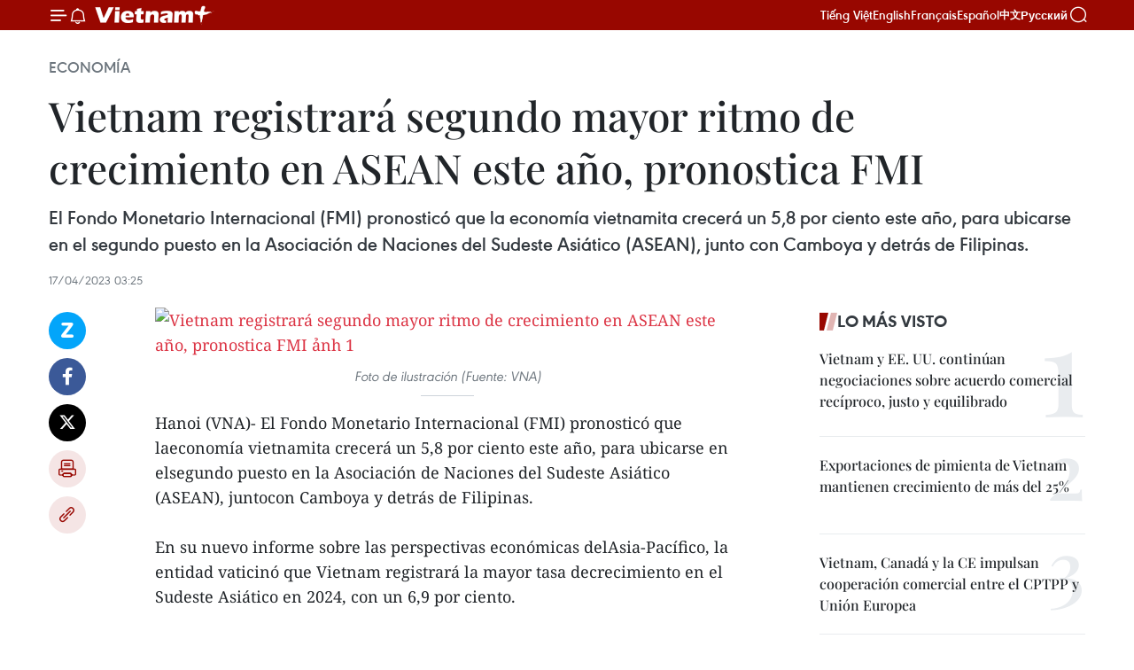

--- FILE ---
content_type: text/html;charset=utf-8
request_url: https://es.vietnamplus.vn/vietnam-registrara-segundo-mayor-ritmo-de-crecimiento-en-asean-este-ano-pronostica-fmi-post175483.vnp
body_size: 24165
content:
<!DOCTYPE html> <html lang="es" class="es"> <head> <title>Vietnam registrará segundo mayor ritmo de crecimiento en ASEAN este año, pronostica FMI | Vietnam+ (VietnamPlus)</title> <meta name="description" content="El Fondo Monetario Internacional (FMI) pronosticó que la economía vietnamita crecerá un 5,8 por ciento este año, para ubicarse en el segundo puesto en la Asociación de Naciones del Sudeste Asiático (ASEAN), junto con Camboya y detrás de Filipinas."/> <meta name="keywords" content="Fondo Monetario Internacional, FMI, economía, crecimiento"/> <meta name="news_keywords" content="Fondo Monetario Internacional, FMI, economía, crecimiento"/> <meta http-equiv="Content-Type" content="text/html; charset=utf-8" /> <meta http-equiv="X-UA-Compatible" content="IE=edge"/> <meta http-equiv="refresh" content="1800" /> <meta name="revisit-after" content="1 days" /> <meta name="viewport" content="width=device-width, initial-scale=1"> <meta http-equiv="content-language" content="vi" /> <meta name="format-detection" content="telephone=no"/> <meta name="format-detection" content="address=no"/> <meta name="apple-mobile-web-app-capable" content="yes"> <meta name="apple-mobile-web-app-status-bar-style" content="black"> <meta name="apple-mobile-web-app-title" content="Vietnam+ (VietnamPlus)"/> <meta name="referrer" content="no-referrer-when-downgrade"/> <link rel="shortcut icon" href="https://media.vietnamplus.vn/assets/web/styles/img/favicon.ico" type="image/x-icon" /> <link rel="preconnect" href="https://media.vietnamplus.vn"/> <link rel="dns-prefetch" href="https://media.vietnamplus.vn"/> <link rel="preconnect" href="//www.google-analytics.com" /> <link rel="preconnect" href="//www.googletagmanager.com" /> <link rel="preconnect" href="//stc.za.zaloapp.com" /> <link rel="preconnect" href="//fonts.googleapis.com" /> <link rel="preconnect" href="//pagead2.googlesyndication.com"/> <link rel="preconnect" href="//tpc.googlesyndication.com"/> <link rel="preconnect" href="//securepubads.g.doubleclick.net"/> <link rel="preconnect" href="//accounts.google.com"/> <link rel="preconnect" href="//adservice.google.com"/> <link rel="preconnect" href="//adservice.google.com.vn"/> <link rel="preconnect" href="//www.googletagservices.com"/> <link rel="preconnect" href="//partner.googleadservices.com"/> <link rel="preconnect" href="//tpc.googlesyndication.com"/> <link rel="preconnect" href="//za.zdn.vn"/> <link rel="preconnect" href="//sp.zalo.me"/> <link rel="preconnect" href="//connect.facebook.net"/> <link rel="preconnect" href="//www.facebook.com"/> <link rel="dns-prefetch" href="//www.google-analytics.com" /> <link rel="dns-prefetch" href="//www.googletagmanager.com" /> <link rel="dns-prefetch" href="//stc.za.zaloapp.com" /> <link rel="dns-prefetch" href="//fonts.googleapis.com" /> <link rel="dns-prefetch" href="//pagead2.googlesyndication.com"/> <link rel="dns-prefetch" href="//tpc.googlesyndication.com"/> <link rel="dns-prefetch" href="//securepubads.g.doubleclick.net"/> <link rel="dns-prefetch" href="//accounts.google.com"/> <link rel="dns-prefetch" href="//adservice.google.com"/> <link rel="dns-prefetch" href="//adservice.google.com.vn"/> <link rel="dns-prefetch" href="//www.googletagservices.com"/> <link rel="dns-prefetch" href="//partner.googleadservices.com"/> <link rel="dns-prefetch" href="//tpc.googlesyndication.com"/> <link rel="dns-prefetch" href="//za.zdn.vn"/> <link rel="dns-prefetch" href="//sp.zalo.me"/> <link rel="dns-prefetch" href="//connect.facebook.net"/> <link rel="dns-prefetch" href="//www.facebook.com"/> <link rel="dns-prefetch" href="//graph.facebook.com"/> <link rel="dns-prefetch" href="//static.xx.fbcdn.net"/> <link rel="dns-prefetch" href="//staticxx.facebook.com"/> <script> var cmsConfig = { domainDesktop: 'https://es.vietnamplus.vn', domainMobile: 'https://es.vietnamplus.vn', domainApi: 'https://es-api.vietnamplus.vn', domainStatic: 'https://media.vietnamplus.vn', domainLog: 'https://es-log.vietnamplus.vn', googleAnalytics: 'G\-TGHDMM2RPP', siteId: 0, pageType: 1, objectId: 175483, adsZone: 373, allowAds: true, adsLazy: true, antiAdblock: true, }; if (window.location.protocol !== 'https:' && window.location.hostname.indexOf('vietnamplus.vn') !== -1) { window.location = 'https://' + window.location.hostname + window.location.pathname + window.location.hash; } var USER_AGENT=window.navigator&&(window.navigator.userAgent||window.navigator.vendor)||window.opera||"",IS_MOBILE=/Android|webOS|iPhone|iPod|BlackBerry|Windows Phone|IEMobile|Mobile Safari|Opera Mini/i.test(USER_AGENT),IS_REDIRECT=!1;function setCookie(e,o,i){var n=new Date,i=(n.setTime(n.getTime()+24*i*60*60*1e3),"expires="+n.toUTCString());document.cookie=e+"="+o+"; "+i+";path=/;"}function getCookie(e){var o=document.cookie.indexOf(e+"="),i=o+e.length+1;return!o&&e!==document.cookie.substring(0,e.length)||-1===o?null:(-1===(e=document.cookie.indexOf(";",i))&&(e=document.cookie.length),unescape(document.cookie.substring(i,e)))}IS_MOBILE&&getCookie("isDesktop")&&(setCookie("isDesktop",1,-1),window.location=window.location.pathname.replace(".amp", ".vnp")+window.location.search,IS_REDIRECT=!0); </script> <script> if(USER_AGENT && USER_AGENT.indexOf("facebot") <= 0 && USER_AGENT.indexOf("facebookexternalhit") <= 0) { var query = ''; var hash = ''; if (window.location.search) query = window.location.search; if (window.location.hash) hash = window.location.hash; var canonicalUrl = 'https://es.vietnamplus.vn/vietnam-registrara-segundo-mayor-ritmo-de-crecimiento-en-asean-este-ano-pronostica-fmi-post175483.vnp' + query + hash ; var curUrl = decodeURIComponent(window.location.href); if(!location.port && canonicalUrl.startsWith("http") && curUrl != canonicalUrl){ window.location.replace(canonicalUrl); } } </script> <meta property="fb:pages" content="120834779440" /> <meta property="fb:app_id" content="1960985707489919" /> <meta name="author" content="Vietnam+ (VietnamPlus)" /> <meta name="copyright" content="Copyright © 2025 by Vietnam+ (VietnamPlus)" /> <meta name="RATING" content="GENERAL" /> <meta name="GENERATOR" content="Vietnam+ (VietnamPlus)" /> <meta content="Vietnam+ (VietnamPlus)" itemprop="sourceOrganization" name="source"/> <meta content="news" itemprop="genre" name="medium"/> <meta name="robots" content="noarchive, max-image-preview:large, index, follow" /> <meta name="GOOGLEBOT" content="noarchive, max-image-preview:large, index, follow" /> <link rel="canonical" href="https://es.vietnamplus.vn/vietnam-registrara-segundo-mayor-ritmo-de-crecimiento-en-asean-este-ano-pronostica-fmi-post175483.vnp" /> <meta property="og:site_name" content="Vietnam+ (VietnamPlus)"/> <meta property="og:rich_attachment" content="true"/> <meta property="og:type" content="article"/> <meta property="og:url" content="https://es.vietnamplus.vn/vietnam-registrara-segundo-mayor-ritmo-de-crecimiento-en-asean-este-ano-pronostica-fmi-post175483.vnp"/> <meta property="og:image" content="https://mediaes.vietnamplus.vn/images/70bfeb50a942ce45c8e8249230c63867600329d4d7b79a1aeb9f085aaa01a7504eeeed441c8ad6fd231485d90c555610d633c92e596b2dc7305528fb607ff01f/Landmark81.jpg"/> <meta property="og:image:width" content="1200"/> <meta property="og:image:height" content="630"/> <meta property="og:title" content="Vietnam registrará segundo mayor ritmo de crecimiento en ASEAN este año, pronostica FMI"/> <meta property="og:description" content="El Fondo Monetario Internacional (FMI) pronosticó que la economía vietnamita crecerá un 5,8 por ciento este año, para ubicarse en el segundo puesto en la Asociación de Naciones del Sudeste Asiático (ASEAN), junto con Camboya y detrás de Filipinas."/> <meta name="twitter:card" value="summary"/> <meta name="twitter:url" content="https://es.vietnamplus.vn/vietnam-registrara-segundo-mayor-ritmo-de-crecimiento-en-asean-este-ano-pronostica-fmi-post175483.vnp"/> <meta name="twitter:title" content="Vietnam registrará segundo mayor ritmo de crecimiento en ASEAN este año, pronostica FMI"/> <meta name="twitter:description" content="El Fondo Monetario Internacional (FMI) pronosticó que la economía vietnamita crecerá un 5,8 por ciento este año, para ubicarse en el segundo puesto en la Asociación de Naciones del Sudeste Asiático (ASEAN), junto con Camboya y detrás de Filipinas."/> <meta name="twitter:image" content="https://mediaes.vietnamplus.vn/images/70bfeb50a942ce45c8e8249230c63867600329d4d7b79a1aeb9f085aaa01a7504eeeed441c8ad6fd231485d90c555610d633c92e596b2dc7305528fb607ff01f/Landmark81.jpg"/> <meta name="twitter:site" content="@Vietnam+ (VietnamPlus)"/> <meta name="twitter:creator" content="@Vietnam+ (VietnamPlus)"/> <meta property="article:publisher" content="https://www.facebook.com/VietnamPlus" /> <meta property="article:tag" content="Fondo Monetario Internacional, FMI, economía, crecimiento"/> <meta property="article:section" content="Economía" /> <meta property="article:published_time" content="2023-04-17T10:25:00+0700"/> <meta property="article:modified_time" content="2023-04-17T11:34:24+0700"/> <script type="application/ld+json"> { "@context": "http://schema.org", "@type": "Organization", "name": "Vietnam+ (VietnamPlus)", "url": "https://es.vietnamplus.vn", "logo": "https://media.vietnamplus.vn/assets/web/styles/img/logo.png", "foundingDate": "2008", "founders": [ { "@type": "Person", "name": "Thông tấn xã Việt Nam (TTXVN)" } ], "address": [ { "@type": "PostalAddress", "streetAddress": "Số 05 Lý Thường Kiệt - Hà Nội - Việt Nam", "addressLocality": "Hà Nội City", "addressRegion": "Northeast", "postalCode": "100000", "addressCountry": "VNM" } ], "contactPoint": [ { "@type": "ContactPoint", "telephone": "+84-243-941-1349", "contactType": "customer service" }, { "@type": "ContactPoint", "telephone": "+84-243-941-1348", "contactType": "customer service" } ], "sameAs": [ "https://www.facebook.com/VietnamPlus", "https://www.tiktok.com/@vietnamplus", "https://twitter.com/vietnamplus", "https://www.youtube.com/c/BaoVietnamPlus" ] } </script> <script type="application/ld+json"> { "@context" : "https://schema.org", "@type" : "WebSite", "name": "Vietnam+ (VietnamPlus)", "url": "https://es.vietnamplus.vn", "alternateName" : "Báo điện tử VIETNAMPLUS, Cơ quan của Thông tấn xã Việt Nam (TTXVN)", "potentialAction": { "@type": "SearchAction", "target": { "@type": "EntryPoint", "urlTemplate": "https://es.vietnamplus.vn/search/?q={search_term_string}" }, "query-input": "required name=search_term_string" } } </script> <script type="application/ld+json"> { "@context":"http://schema.org", "@type":"BreadcrumbList", "itemListElement":[ { "@type":"ListItem", "position":1, "item":{ "@id":"https://es.vietnamplus.vn/economia/", "name":"Economía" } } ] } </script> <script type="application/ld+json"> { "@context": "http://schema.org", "@type": "NewsArticle", "mainEntityOfPage":{ "@type":"WebPage", "@id":"https://es.vietnamplus.vn/vietnam-registrara-segundo-mayor-ritmo-de-crecimiento-en-asean-este-ano-pronostica-fmi-post175483.vnp" }, "headline": "Vietnam registrará segundo mayor ritmo de crecimiento en ASEAN este año, pronostica FMI", "description": "El Fondo Monetario Internacional (FMI) pronosticó que la economía vietnamita crecerá un 5,8 por ciento este año, para ubicarse en el segundo puesto en la Asociación de Naciones del Sudeste Asiático (ASEAN), junto con Camboya y detrás de Filipinas.", "image": { "@type": "ImageObject", "url": "https://mediaes.vietnamplus.vn/images/70bfeb50a942ce45c8e8249230c63867600329d4d7b79a1aeb9f085aaa01a7504eeeed441c8ad6fd231485d90c555610d633c92e596b2dc7305528fb607ff01f/Landmark81.jpg", "width" : 1200, "height" : 675 }, "datePublished": "2023-04-17T10:25:00+0700", "dateModified": "2023-04-17T11:34:24+0700", "author": { "@type": "Person", "name": "" }, "publisher": { "@type": "Organization", "name": "Vietnam+ (VietnamPlus)", "logo": { "@type": "ImageObject", "url": "https://media.vietnamplus.vn/assets/web/styles/img/logo.png" } } } </script> <link rel="preload" href="https://media.vietnamplus.vn/assets/web/styles/css/main.min-1.0.14.css" as="style"> <link rel="preload" href="https://media.vietnamplus.vn/assets/web/js/main.min-1.0.33.js" as="script"> <link rel="preload" href="https://media.vietnamplus.vn/assets/web/js/detail.min-1.0.15.js" as="script"> <link rel="preload" href="https://common.mcms.one/assets/styles/css/vietnamplus-1.0.0.css" as="style"> <link rel="stylesheet" href="https://common.mcms.one/assets/styles/css/vietnamplus-1.0.0.css"> <link id="cms-style" rel="stylesheet" href="https://media.vietnamplus.vn/assets/web/styles/css/main.min-1.0.14.css"> <script type="text/javascript"> var _metaOgUrl = 'https://es.vietnamplus.vn/vietnam-registrara-segundo-mayor-ritmo-de-crecimiento-en-asean-este-ano-pronostica-fmi-post175483.vnp'; var page_title = document.title; var tracked_url = window.location.pathname + window.location.search + window.location.hash; var cate_path = 'economia'; if (cate_path.length > 0) { tracked_url = "/" + cate_path + tracked_url; } </script> <script async="" src="https://www.googletagmanager.com/gtag/js?id=G-TGHDMM2RPP"></script> <script> window.dataLayer = window.dataLayer || []; function gtag(){dataLayer.push(arguments);} gtag('js', new Date()); gtag('config', 'G-TGHDMM2RPP', {page_path: tracked_url}); </script> <script>window.dataLayer = window.dataLayer || [];dataLayer.push({'pageCategory': '/economia'});</script> <script> window.dataLayer = window.dataLayer || []; dataLayer.push({ 'event': 'Pageview', 'articleId': '175483', 'articleTitle': 'Vietnam registrará segundo mayor ritmo de crecimiento en ASEAN este año, pronostica FMI', 'articleCategory': 'Economía', 'articleAlowAds': true, 'articleType': 'detail', 'articleTags': 'Fondo Monetario Internacional, FMI, economía, crecimiento', 'articlePublishDate': '2023-04-17T10:25:00+0700', 'articleThumbnail': 'https://mediaes.vietnamplus.vn/images/70bfeb50a942ce45c8e8249230c63867600329d4d7b79a1aeb9f085aaa01a7504eeeed441c8ad6fd231485d90c555610d633c92e596b2dc7305528fb607ff01f/Landmark81.jpg', 'articleShortUrl': 'https://es.vietnamplus.vn/vietnam-registrara-segundo-mayor-ritmo-de-crecimiento-en-asean-este-ano-pronostica-fmi-post175483.vnp', 'articleFullUrl': 'https://es.vietnamplus.vn/vietnam-registrara-segundo-mayor-ritmo-de-crecimiento-en-asean-este-ano-pronostica-fmi-post175483.vnp', }); </script> <script type='text/javascript'> gtag('event', 'article_page',{ 'articleId': '175483', 'articleTitle': 'Vietnam registrará segundo mayor ritmo de crecimiento en ASEAN este año, pronostica FMI', 'articleCategory': 'Economía', 'articleAlowAds': true, 'articleType': 'detail', 'articleTags': 'Fondo Monetario Internacional, FMI, economía, crecimiento', 'articlePublishDate': '2023-04-17T10:25:00+0700', 'articleThumbnail': 'https://mediaes.vietnamplus.vn/images/70bfeb50a942ce45c8e8249230c63867600329d4d7b79a1aeb9f085aaa01a7504eeeed441c8ad6fd231485d90c555610d633c92e596b2dc7305528fb607ff01f/Landmark81.jpg', 'articleShortUrl': 'https://es.vietnamplus.vn/vietnam-registrara-segundo-mayor-ritmo-de-crecimiento-en-asean-este-ano-pronostica-fmi-post175483.vnp', 'articleFullUrl': 'https://es.vietnamplus.vn/vietnam-registrara-segundo-mayor-ritmo-de-crecimiento-en-asean-este-ano-pronostica-fmi-post175483.vnp', }); </script> <script>(function(w,d,s,l,i){w[l]=w[l]||[];w[l].push({'gtm.start': new Date().getTime(),event:'gtm.js'});var f=d.getElementsByTagName(s)[0], j=d.createElement(s),dl=l!='dataLayer'?'&l='+l:'';j.async=true;j.src= 'https://www.googletagmanager.com/gtm.js?id='+i+dl;f.parentNode.insertBefore(j,f); })(window,document,'script','dataLayer','GTM-5WM58F3N');</script> <script type="text/javascript"> !function(){"use strict";function e(e){var t=!(arguments.length>1&&void 0!==arguments[1])||arguments[1],c=document.createElement("script");c.src=e,t?c.type="module":(c.async=!0,c.type="text/javascript",c.setAttribute("nomodule",""));var n=document.getElementsByTagName("script")[0];n.parentNode.insertBefore(c,n)}!function(t,c){!function(t,c,n){var a,o,r;n.accountId=c,null!==(a=t.marfeel)&&void 0!==a||(t.marfeel={}),null!==(o=(r=t.marfeel).cmd)&&void 0!==o||(r.cmd=[]),t.marfeel.config=n;var i="https://sdk.mrf.io/statics";e("".concat(i,"/marfeel-sdk.js?id=").concat(c),!0),e("".concat(i,"/marfeel-sdk.es5.js?id=").concat(c),!1)}(t,c,arguments.length>2&&void 0!==arguments[2]?arguments[2]:{})}(window,2272,{} )}(); </script> <script async src="https://sp.zalo.me/plugins/sdk.js"></script> </head> <body class="detail-page"> <div id="sdaWeb_SdaMasthead" class="rennab rennab-top" data-platform="1" data-position="Web_SdaMasthead"> </div> <header class=" site-header"> <div class="sticky"> <div class="container"> <i class="ic-menu"></i> <i class="ic-bell"></i> <div id="header-news" class="pick-news hidden" data-source="header-latest-news"></div> <a class="small-logo" href="/" title="Vietnam+ (VietnamPlus)">Vietnam+ (VietnamPlus)</a> <ul class="menu"> <li> <a href="https://www.vietnamplus.vn" title="Tiếng Việt" target="_blank">Tiếng Việt</a> </li> <li> <a href="https://en.vietnamplus.vn" title="English" target="_blank" rel="nofollow">English</a> </li> <li> <a href="https://fr.vietnamplus.vn" title="Français" target="_blank" rel="nofollow">Français</a> </li> <li> <a href="https://es.vietnamplus.vn" title="Español" target="_blank" rel="nofollow">Español</a> </li> <li> <a href="https://zh.vietnamplus.vn" title="中文" target="_blank" rel="nofollow">中文</a> </li> <li> <a href="https://ru.vietnamplus.vn" title="Русский" target="_blank" rel="nofollow">Русский</a> </li> </ul> <div class="search-wrapper"> <i class="ic-search"></i> <input type="text" class="search txtsearch" placeholder="Palabra clave"> </div> </div> </div> </header> <div class="site-body"> <div id="sdaWeb_SdaBackground" class="rennab " data-platform="1" data-position="Web_SdaBackground"> </div> <div class="container"> <div class="breadcrumb breadcrumb-detail"> <h2 class="main"> <a href="https://es.vietnamplus.vn/economia/" title="Economía" class="active">Economía</a> </h2> </div> <div id="sdaWeb_SdaTop" class="rennab " data-platform="1" data-position="Web_SdaTop"> </div> <div class="article"> <h1 class="article__title cms-title "> Vietnam registrará segundo mayor ritmo de crecimiento en ASEAN este año, pronostica FMI </h1> <div class="article__sapo cms-desc"> El Fondo Monetario Internacional (FMI) pronosticó que la economía vietnamita crecerá un 5,8 por ciento este año, para ubicarse en el segundo puesto en la Asociación de Naciones del Sudeste Asiático (ASEAN), junto con Camboya y detrás de Filipinas. </div> <div id="sdaWeb_SdaArticleAfterSapo" class="rennab " data-platform="1" data-position="Web_SdaArticleAfterSapo"> </div> <div class="article__meta"> <time class="time" datetime="2023-04-17T10:25:00+0700" data-time="1681701900" data-friendly="false">lunes, abril 17, 2023 10:25</time> <meta class="cms-date" itemprop="datePublished" content="2023-04-17T10:25:00+0700"> </div> <div class="col"> <div class="main-col content-col"> <div class="article__body zce-content-body cms-body" itemprop="articleBody"> <div class="social-pin sticky article__social"> <a href="javascript:void(0);" class="zl zalo-share-button" title="Zalo" data-href="https://es.vietnamplus.vn/vietnam-registrara-segundo-mayor-ritmo-de-crecimiento-en-asean-este-ano-pronostica-fmi-post175483.vnp" data-oaid="4486284411240520426" data-layout="1" data-color="blue" data-customize="true">Zalo</a> <a href="javascript:void(0);" class="item fb" data-href="https://es.vietnamplus.vn/vietnam-registrara-segundo-mayor-ritmo-de-crecimiento-en-asean-este-ano-pronostica-fmi-post175483.vnp" data-rel="facebook" title="Facebook">Facebook</a> <a href="javascript:void(0);" class="item tw" data-href="https://es.vietnamplus.vn/vietnam-registrara-segundo-mayor-ritmo-de-crecimiento-en-asean-este-ano-pronostica-fmi-post175483.vnp" data-rel="twitter" title="Twitter">Twitter</a> <a href="javascript:void(0);" class="bookmark sendbookmark hidden" onclick="ME.sendBookmark(this, 175483);" data-id="175483" title="Marcador">Marcador</a> <a href="javascript:void(0);" class="print sendprint" title="Print" data-href="/print-175483.html">Imprimir</a> <a href="javascript:void(0);" class="item link" data-href="https://es.vietnamplus.vn/vietnam-registrara-segundo-mayor-ritmo-de-crecimiento-en-asean-este-ano-pronostica-fmi-post175483.vnp" data-rel="copy" title="Copy link">Copy link</a> </div> <div class="ExternalClass86D97781BCDF47C7A0B7F31CE19954F1"> <div class="article-photo"> <a href="/Uploaded_ES/sxtt/2023_04_17/landmark81.jpg" rel="nofollow" target="_blank"><img alt="Vietnam registrará segundo mayor ritmo de crecimiento en ASEAN este año, pronostica FMI ảnh 1" src="[data-uri]" class="lazyload cms-photo" data-large-src="https://mediaes.vietnamplus.vn/images/cca9a6d80f13ff15464f9e771e0cc483c96bbc039b43a94a39258585f6761a68a084188d861c31c58cacc07914054277e1f11e8c94ed79b2dcf1508da82b5dd2/landmark81.jpg" data-src="https://mediaes.vietnamplus.vn/images/84319463aa2c360cddad20a093c0aba3cf6a4162db19024bde5c50a9c5a84ab64cc848ca90a4ac57c2e2745f54a04fad5be8a5b33b6eb663dd308151e53daa57/landmark81.jpg" title="Vietnam registrará segundo mayor ritmo de crecimiento en ASEAN este año, pronostica FMI ảnh 1"></a><span>Foto de ilustración (Fuente: VNA)</span> </div>
</div>
<div class="ExternalClass86D97781BCDF47C7A0B7F31CE19954F1"> Hanoi (VNA)- El Fondo Monetario Internacional (FMI) pronosticó que laeconomía vietnamita crecerá un 5,8 por ciento este año, para ubicarse en elsegundo puesto en la Asociación de Naciones del Sudeste Asiático (ASEAN), juntocon Camboya y detrás de Filipinas. <br> <br> En su nuevo informe sobre las perspectivas económicas delAsia-Pacífico, la entidad vaticinó que Vietnam registrará la mayor tasa decrecimiento en el Sudeste Asiático en 2024, con un 6,9 por ciento. <br> <br> En cuanto a la inflación, el FMI confió que esa tasa delpaís indochino en 2023 y 2024 se mantendrá en un cinco y tres por ciento, respectivamente. <br> <br> En particular, se prevé que Vietnam reporte la menordeuda pública entre los países de la ASEAN en 2023, con el 36,3 por ciento delProducto Interno Bruto. <br> <br> Ese indicador se reducirá a solo el 31,3 por ciento en2028, el nivel más bajo en casi dos décadas, destacó. <br> <div class="article-photo"> <a href="/Uploaded_ES/sxtt/2023_04_17/vna_potal_vinfast_ban_giao_100_o_to_dien_vf_8_dau_tien_chuan_bi_xuat_khau_ra_quoc_te_stand.jpg" rel="nofollow" target="_blank"><img alt="Vietnam registrará segundo mayor ritmo de crecimiento en ASEAN este año, pronostica FMI ảnh 2" src="[data-uri]" class="lazyload cms-photo" data-large-src="https://mediaes.vietnamplus.vn/images/[base64]/vna_potal_vinfast_ban_giao_100_o_to_dien_vf_8_dau_tien_chuan_bi_xuat_khau_ra_quoc_te_stand.jpg" data-src="https://mediaes.vietnamplus.vn/images/[base64]/vna_potal_vinfast_ban_giao_100_o_to_dien_vf_8_dau_tien_chuan_bi_xuat_khau_ra_quoc_te_stand.jpg" title="Vietnam registrará segundo mayor ritmo de crecimiento en ASEAN este año, pronostica FMI ảnh 2"></a><span>Cadena de producción de vehículos de Vinfast (Foto: VNA)</span> </div> <br> El Banco Estatal de Vietnam redujo constantemente la tasade interés regulatoria para respaldar el desarrollo económico. <br> <br> Se trata de una medida importante que orientará latendencia de disminuir las tasas de interés del mercado en el tiempo venidero,a fin de alentar a las empresas y pobladores a contribuir al crecimientoeconómico, dijo Dao Minh Tu, vicegobernador de la institución financiera. <br> <br> Los expertos de la empresa de valores KB Vietnam (KBSV) predijeronque las tasas de interés de depósito en 12 meses se mantendrán en alrededor delsiete por ciento, y las de préstamo, en 10 por cieno, como promedio. <br> <br> El Banco Estatal de Vietnam puede reducir las tasas deinterés en unos 50 puntos básicos adicionales en el segundo trimestre,agregaron./.
</div> <div class="article__source"> <div class="source"> <span class="name">VNA</span> </div> </div> <div id="sdaWeb_SdaArticleAfterBody" class="rennab " data-platform="1" data-position="Web_SdaArticleAfterBody"> </div> </div> <div class="article__tag"> <a class="active" href="https://es.vietnamplus.vn/tag/fondo-monetario-internacional-tag3002.vnp" title="Fondo Monetario Internacional">#Fondo Monetario Internacional</a> <a class="active" href="https://es.vietnamplus.vn/tag/fmi-tag3145.vnp" title="FMI">#FMI</a> <a class="" href="https://es.vietnamplus.vn/tag/economia-tag102.vnp" title="economía">#economía</a> <a class="" href="https://es.vietnamplus.vn/tag/crecimiento-tag2343.vnp" title="crecimiento">#crecimiento</a> </div> <div id="sdaWeb_SdaArticleAfterTag" class="rennab " data-platform="1" data-position="Web_SdaArticleAfterTag"> </div> <div class="wrap-social"> <div class="social-pin article__social"> <a href="javascript:void(0);" class="zl zalo-share-button" title="Zalo" data-href="https://es.vietnamplus.vn/vietnam-registrara-segundo-mayor-ritmo-de-crecimiento-en-asean-este-ano-pronostica-fmi-post175483.vnp" data-oaid="4486284411240520426" data-layout="1" data-color="blue" data-customize="true">Zalo</a> <a href="javascript:void(0);" class="item fb" data-href="https://es.vietnamplus.vn/vietnam-registrara-segundo-mayor-ritmo-de-crecimiento-en-asean-este-ano-pronostica-fmi-post175483.vnp" data-rel="facebook" title="Facebook">Facebook</a> <a href="javascript:void(0);" class="item tw" data-href="https://es.vietnamplus.vn/vietnam-registrara-segundo-mayor-ritmo-de-crecimiento-en-asean-este-ano-pronostica-fmi-post175483.vnp" data-rel="twitter" title="Twitter">Twitter</a> <a href="javascript:void(0);" class="bookmark sendbookmark hidden" onclick="ME.sendBookmark(this, 175483);" data-id="175483" title="Marcador">Marcador</a> <a href="javascript:void(0);" class="print sendprint" title="Print" data-href="/print-175483.html">Imprimir</a> <a href="javascript:void(0);" class="item link" data-href="https://es.vietnamplus.vn/vietnam-registrara-segundo-mayor-ritmo-de-crecimiento-en-asean-este-ano-pronostica-fmi-post175483.vnp" data-rel="copy" title="Copy link">Copy link</a> </div> <a href="https://news.google.com/publications/CAAqBwgKMN-18wowlLWFAw?hl=vi&gl=VN&ceid=VN%3Avi" class="google-news" target="_blank" title="Google News">Seguir VietnamPlus</a> </div> <div id="sdaWeb_SdaArticleAfterBody1" class="rennab " data-platform="1" data-position="Web_SdaArticleAfterBody1"> </div> <div id="sdaWeb_SdaArticleAfterBody2" class="rennab " data-platform="1" data-position="Web_SdaArticleAfterBody2"> </div> <div class="box-related-news"> <h3 class="box-heading"> <span class="title">Noticias relacionadas</span> </h3> <div class="box-content" data-source="related-news"> <article class="story"> <figure class="story__thumb"> <a class="cms-link" href="https://es.vietnamplus.vn/vietnam-busca-lograr-crecimiento-de-65-por-ciento-en-pib-en-2023-post174963.vnp" title="Vietnam busca lograr crecimiento de 6,5 por ciento en PIB en 2023"> <img class="lazyload" src="[data-uri]" data-src="https://mediaes.vietnamplus.vn/images/[base64]/vna_potal_hop_bao_chinh_phu_thuong_ky_thang_42023_6661275.jpg.webp" data-srcset="https://mediaes.vietnamplus.vn/images/[base64]/vna_potal_hop_bao_chinh_phu_thuong_ky_thang_42023_6661275.jpg.webp 1x, https://mediaes.vietnamplus.vn/images/[base64]/vna_potal_hop_bao_chinh_phu_thuong_ky_thang_42023_6661275.jpg.webp 2x" alt="Vietnam busca lograr crecimiento de 6,5 por ciento en PIB en 2023"> <noscript><img src="https://mediaes.vietnamplus.vn/images/[base64]/vna_potal_hop_bao_chinh_phu_thuong_ky_thang_42023_6661275.jpg.webp" srcset="https://mediaes.vietnamplus.vn/images/[base64]/vna_potal_hop_bao_chinh_phu_thuong_ky_thang_42023_6661275.jpg.webp 1x, https://mediaes.vietnamplus.vn/images/[base64]/vna_potal_hop_bao_chinh_phu_thuong_ky_thang_42023_6661275.jpg.webp 2x" alt="Vietnam busca lograr crecimiento de 6,5 por ciento en PIB en 2023" class="image-fallback"></noscript> </a> </figure> <h2 class="story__heading" data-tracking="174963"> <a class=" cms-link" href="https://es.vietnamplus.vn/vietnam-busca-lograr-crecimiento-de-65-por-ciento-en-pib-en-2023-post174963.vnp" title="Vietnam busca lograr crecimiento de 6,5 por ciento en PIB en 2023"> Vietnam busca lograr crecimiento de 6,5 por ciento en PIB en 2023 </a> </h2> <time class="time" datetime="2023-04-04T10:28:00+0700" data-time="1680578880"> 04/04/2023 10:28 </time> <div class="story__summary story__shorten"> Con el fin de alcanzar un crecimiento de 6,5 por ciento del Producto Interno Bruto (PIB) en 2023, Vietnam debe esforzarse más en los meses restantes del año, especialmente mantener la estabilidad macroeconómica y controlar la inflación. </div> </article> <article class="story"> <figure class="story__thumb"> <a class="cms-link" href="https://es.vietnamplus.vn/pronostican-crecimiento-de-66-de-economia-de-vietnam-en-2023-post175199.vnp" title="Pronostican crecimiento de 6,6% de economía de Vietnam en 2023"> <img class="lazyload" src="[data-uri]" data-src="https://mediaes.vietnamplus.vn/images/6390d615b15736561a31a6e36ad5a3a638b79c78f2fe77e73b62729c9a11f54791482333fdd14f1b412926e1be78e3317d26c06fe204bf736e60a8a8667f3987/kt.jpg.webp" data-srcset="https://mediaes.vietnamplus.vn/images/6390d615b15736561a31a6e36ad5a3a638b79c78f2fe77e73b62729c9a11f54791482333fdd14f1b412926e1be78e3317d26c06fe204bf736e60a8a8667f3987/kt.jpg.webp 1x, https://mediaes.vietnamplus.vn/images/e526e0699c36f56085ab6689859b0db538b79c78f2fe77e73b62729c9a11f54791482333fdd14f1b412926e1be78e3317d26c06fe204bf736e60a8a8667f3987/kt.jpg.webp 2x" alt="Pronostican crecimiento de 6,6% de economía de Vietnam en 2023"> <noscript><img src="https://mediaes.vietnamplus.vn/images/6390d615b15736561a31a6e36ad5a3a638b79c78f2fe77e73b62729c9a11f54791482333fdd14f1b412926e1be78e3317d26c06fe204bf736e60a8a8667f3987/kt.jpg.webp" srcset="https://mediaes.vietnamplus.vn/images/6390d615b15736561a31a6e36ad5a3a638b79c78f2fe77e73b62729c9a11f54791482333fdd14f1b412926e1be78e3317d26c06fe204bf736e60a8a8667f3987/kt.jpg.webp 1x, https://mediaes.vietnamplus.vn/images/e526e0699c36f56085ab6689859b0db538b79c78f2fe77e73b62729c9a11f54791482333fdd14f1b412926e1be78e3317d26c06fe204bf736e60a8a8667f3987/kt.jpg.webp 2x" alt="Pronostican crecimiento de 6,6% de economía de Vietnam en 2023" class="image-fallback"></noscript> </a> </figure> <h2 class="story__heading" data-tracking="175199"> <a class=" cms-link" href="https://es.vietnamplus.vn/pronostican-crecimiento-de-66-de-economia-de-vietnam-en-2023-post175199.vnp" title="Pronostican crecimiento de 6,6% de economía de Vietnam en 2023"> <i class="ic-video"></i> Pronostican crecimiento de 6,6% de economía de Vietnam en 2023 </a> </h2> <time class="time" datetime="2023-04-11T07:00:00+0700" data-time="1681171200"> 11/04/2023 07:00 </time> <div class="story__summary story__shorten"> La economía de Vietnam crecerá un 6,6 por ciento este año y a un ritmo similar en 2024, según los pronósticos de la Organización para la Cooperación y el Desarrollo Económicos. </div> </article> <article class="story"> <figure class="story__thumb"> <a class="cms-link" href="https://es.vietnamplus.vn/vietnam-es-uno-de-puntos-brillantes-en-economia-mundial-califica-experto-de-fmi-post175402.vnp" title="Vietnam es uno de puntos brillantes en economía mundial, califica experto de FMI"> <img class="lazyload" src="[data-uri]" data-src="https://mediaes.vietnamplus.vn/images/6390d615b15736561a31a6e36ad5a3a628f8b989b807b5f10739186110a545e23276381a092fc51b7bd832ddf2bf27139971f47eceb045a34e4b7a7ef7488a3b042c49938e05e042ebf78886129b8343853fc8b7f58c6fb003fe6884fa30be25/516399657215622landmark814268x213411411.jpg.webp" data-srcset="https://mediaes.vietnamplus.vn/images/6390d615b15736561a31a6e36ad5a3a628f8b989b807b5f10739186110a545e23276381a092fc51b7bd832ddf2bf27139971f47eceb045a34e4b7a7ef7488a3b042c49938e05e042ebf78886129b8343853fc8b7f58c6fb003fe6884fa30be25/516399657215622landmark814268x213411411.jpg.webp 1x, https://mediaes.vietnamplus.vn/images/e526e0699c36f56085ab6689859b0db528f8b989b807b5f10739186110a545e23276381a092fc51b7bd832ddf2bf27139971f47eceb045a34e4b7a7ef7488a3b042c49938e05e042ebf78886129b8343853fc8b7f58c6fb003fe6884fa30be25/516399657215622landmark814268x213411411.jpg.webp 2x" alt="Vietnam es uno de puntos brillantes en economía mundial, califica experto de FMI"> <noscript><img src="https://mediaes.vietnamplus.vn/images/6390d615b15736561a31a6e36ad5a3a628f8b989b807b5f10739186110a545e23276381a092fc51b7bd832ddf2bf27139971f47eceb045a34e4b7a7ef7488a3b042c49938e05e042ebf78886129b8343853fc8b7f58c6fb003fe6884fa30be25/516399657215622landmark814268x213411411.jpg.webp" srcset="https://mediaes.vietnamplus.vn/images/6390d615b15736561a31a6e36ad5a3a628f8b989b807b5f10739186110a545e23276381a092fc51b7bd832ddf2bf27139971f47eceb045a34e4b7a7ef7488a3b042c49938e05e042ebf78886129b8343853fc8b7f58c6fb003fe6884fa30be25/516399657215622landmark814268x213411411.jpg.webp 1x, https://mediaes.vietnamplus.vn/images/e526e0699c36f56085ab6689859b0db528f8b989b807b5f10739186110a545e23276381a092fc51b7bd832ddf2bf27139971f47eceb045a34e4b7a7ef7488a3b042c49938e05e042ebf78886129b8343853fc8b7f58c6fb003fe6884fa30be25/516399657215622landmark814268x213411411.jpg.webp 2x" alt="Vietnam es uno de puntos brillantes en economía mundial, califica experto de FMI" class="image-fallback"></noscript> </a> </figure> <h2 class="story__heading" data-tracking="175402"> <a class=" cms-link" href="https://es.vietnamplus.vn/vietnam-es-uno-de-puntos-brillantes-en-economia-mundial-califica-experto-de-fmi-post175402.vnp" title="Vietnam es uno de puntos brillantes en economía mundial, califica experto de FMI"> Vietnam es uno de puntos brillantes en economía mundial, califica experto de FMI </a> </h2> <time class="time" datetime="2023-04-14T11:33:00+0700" data-time="1681446780"> 14/04/2023 11:33 </time> <div class="story__summary story__shorten"> Vietnam registró un crecimiento del ocho por ciento en 2022, lo que marca uno de los puntos brillantes en la región y el mundo, calificó Daniel Leigh, director de la División de Estudios Económicos Mundiales del Fondo Monetario Internacional (FMI). </div> </article> </div> </div> <div id="sdaWeb_SdaArticleAfterRelated" class="rennab " data-platform="1" data-position="Web_SdaArticleAfterRelated"> </div> <div class="timeline secondary"> <h3 class="box-heading"> <a href="https://es.vietnamplus.vn/economia/" title="Economía" class="title"> Ver más </a> </h3> <div class="box-content content-list" data-source="recommendation-373"> <article class="story" data-id="229637"> <figure class="story__thumb"> <a class="cms-link" href="https://es.vietnamplus.vn/presentan-productos-y-frutas-vietnamitas-a-consumidores-chinos-post229637.vnp" title="Presentan productos y frutas vietnamitas a consumidores chinos"> <img class="lazyload" src="[data-uri]" data-src="https://mediaes.vietnamplus.vn/images/a1af0e25a1124e034d52602711cf572ec41075de188cdc7725d3362fa2465f07527621c0c397ec4c902f897ce0596ecfe39a70570a70623b78a970c6cc1d1538/trai-cay-vn.jpg.webp" data-srcset="https://mediaes.vietnamplus.vn/images/a1af0e25a1124e034d52602711cf572ec41075de188cdc7725d3362fa2465f07527621c0c397ec4c902f897ce0596ecfe39a70570a70623b78a970c6cc1d1538/trai-cay-vn.jpg.webp 1x, https://mediaes.vietnamplus.vn/images/6975f8604fb2a7f29e25e1e8a6482cc7c41075de188cdc7725d3362fa2465f07527621c0c397ec4c902f897ce0596ecfe39a70570a70623b78a970c6cc1d1538/trai-cay-vn.jpg.webp 2x" alt="Frutas vietnamitas (Fuente: VNA)"> <noscript><img src="https://mediaes.vietnamplus.vn/images/a1af0e25a1124e034d52602711cf572ec41075de188cdc7725d3362fa2465f07527621c0c397ec4c902f897ce0596ecfe39a70570a70623b78a970c6cc1d1538/trai-cay-vn.jpg.webp" srcset="https://mediaes.vietnamplus.vn/images/a1af0e25a1124e034d52602711cf572ec41075de188cdc7725d3362fa2465f07527621c0c397ec4c902f897ce0596ecfe39a70570a70623b78a970c6cc1d1538/trai-cay-vn.jpg.webp 1x, https://mediaes.vietnamplus.vn/images/6975f8604fb2a7f29e25e1e8a6482cc7c41075de188cdc7725d3362fa2465f07527621c0c397ec4c902f897ce0596ecfe39a70570a70623b78a970c6cc1d1538/trai-cay-vn.jpg.webp 2x" alt="Frutas vietnamitas (Fuente: VNA)" class="image-fallback"></noscript> </a> </figure> <h2 class="story__heading" data-tracking="229637"> <a class=" cms-link" href="https://es.vietnamplus.vn/presentan-productos-y-frutas-vietnamitas-a-consumidores-chinos-post229637.vnp" title="Presentan productos y frutas vietnamitas a consumidores chinos"> Presentan productos y frutas vietnamitas a consumidores chinos </a> </h2> <time class="time" datetime="2025-11-29T18:18:44+0700" data-time="1764415124"> 29/11/2025 18:18 </time> <div class="story__summary story__shorten"> <p>La Embajada de Vietnam en China organiza el Día de Productos de Vietnam y Festival de Frutas en Beijing, impulsando exportaciones y marcas vietnamitas.</p> </div> </article> <article class="story" data-id="229634"> <figure class="story__thumb"> <a class="cms-link" href="https://es.vietnamplus.vn/vietnam-impulsa-cooperacion-en-finanzas-verdes-y-agricultura-sostenible-con-apoyo-de-organizaciones-internacionales-post229634.vnp" title="Vietnam impulsa cooperación en finanzas verdes y agricultura sostenible con apoyo de organizaciones internacionales"> <img class="lazyload" src="[data-uri]" data-src="https://mediaes.vietnamplus.vn/images/a1af0e25a1124e034d52602711cf572ea227b9e3a70012beee3fc38badda59e20e5de9d4e456c0c743da57dc9417c0bf/jung.jpg.webp" data-srcset="https://mediaes.vietnamplus.vn/images/a1af0e25a1124e034d52602711cf572ea227b9e3a70012beee3fc38badda59e20e5de9d4e456c0c743da57dc9417c0bf/jung.jpg.webp 1x, https://mediaes.vietnamplus.vn/images/6975f8604fb2a7f29e25e1e8a6482cc7a227b9e3a70012beee3fc38badda59e20e5de9d4e456c0c743da57dc9417c0bf/jung.jpg.webp 2x" alt="Aymeric Jung, asesor de inversión de impacto y economía regenerativa, participa en el seminario. Foto: VNA"> <noscript><img src="https://mediaes.vietnamplus.vn/images/a1af0e25a1124e034d52602711cf572ea227b9e3a70012beee3fc38badda59e20e5de9d4e456c0c743da57dc9417c0bf/jung.jpg.webp" srcset="https://mediaes.vietnamplus.vn/images/a1af0e25a1124e034d52602711cf572ea227b9e3a70012beee3fc38badda59e20e5de9d4e456c0c743da57dc9417c0bf/jung.jpg.webp 1x, https://mediaes.vietnamplus.vn/images/6975f8604fb2a7f29e25e1e8a6482cc7a227b9e3a70012beee3fc38badda59e20e5de9d4e456c0c743da57dc9417c0bf/jung.jpg.webp 2x" alt="Aymeric Jung, asesor de inversión de impacto y economía regenerativa, participa en el seminario. Foto: VNA" class="image-fallback"></noscript> </a> </figure> <h2 class="story__heading" data-tracking="229634"> <a class=" cms-link" href="https://es.vietnamplus.vn/vietnam-impulsa-cooperacion-en-finanzas-verdes-y-agricultura-sostenible-con-apoyo-de-organizaciones-internacionales-post229634.vnp" title="Vietnam impulsa cooperación en finanzas verdes y agricultura sostenible con apoyo de organizaciones internacionales"> Vietnam impulsa cooperación en finanzas verdes y agricultura sostenible con apoyo de organizaciones internacionales </a> </h2> <time class="time" datetime="2025-11-29T17:25:40+0700" data-time="1764411940"> 29/11/2025 17:25 </time> <div class="story__summary story__shorten"> <p>Vietnam organiza seminario en Ginebra sobre finanzas verdes y agricultura sostenible, conectando provincias y expertos internacionales para impulsar cooperación y desarrollo.</p> </div> </article> <article class="story" data-id="229627"> <figure class="story__thumb"> <a class="cms-link" href="https://es.vietnamplus.vn/premier-insta-a-convertir-a-vietnam-en-centro-logistico-lider-regional-y-mundial-post229627.vnp" title="Premier insta a convertir a Vietnam en centro logístico líder regional y mundial"> <img class="lazyload" src="[data-uri]" data-src="https://mediaes.vietnamplus.vn/images/35d1602a65af42d94dd7fb97a88ad87b75f2c802cd8510086a55e7522aab62a0c0741188666ee2659542382edc25c0a90afc8cb1b22e67744dac7df0102a376c/pham-minh-chin.jpg.webp" data-srcset="https://mediaes.vietnamplus.vn/images/35d1602a65af42d94dd7fb97a88ad87b75f2c802cd8510086a55e7522aab62a0c0741188666ee2659542382edc25c0a90afc8cb1b22e67744dac7df0102a376c/pham-minh-chin.jpg.webp 1x, https://mediaes.vietnamplus.vn/images/437f157724f41eaf606b7b36c91f78a775f2c802cd8510086a55e7522aab62a0c0741188666ee2659542382edc25c0a90afc8cb1b22e67744dac7df0102a376c/pham-minh-chin.jpg.webp 2x" alt="El primer ministro de Vietnam, Pham Minh Chinh, habla en el evento. (Foto: VNA)"> <noscript><img src="https://mediaes.vietnamplus.vn/images/35d1602a65af42d94dd7fb97a88ad87b75f2c802cd8510086a55e7522aab62a0c0741188666ee2659542382edc25c0a90afc8cb1b22e67744dac7df0102a376c/pham-minh-chin.jpg.webp" srcset="https://mediaes.vietnamplus.vn/images/35d1602a65af42d94dd7fb97a88ad87b75f2c802cd8510086a55e7522aab62a0c0741188666ee2659542382edc25c0a90afc8cb1b22e67744dac7df0102a376c/pham-minh-chin.jpg.webp 1x, https://mediaes.vietnamplus.vn/images/437f157724f41eaf606b7b36c91f78a775f2c802cd8510086a55e7522aab62a0c0741188666ee2659542382edc25c0a90afc8cb1b22e67744dac7df0102a376c/pham-minh-chin.jpg.webp 2x" alt="El primer ministro de Vietnam, Pham Minh Chinh, habla en el evento. (Foto: VNA)" class="image-fallback"></noscript> </a> </figure> <h2 class="story__heading" data-tracking="229627"> <a class=" cms-link" href="https://es.vietnamplus.vn/premier-insta-a-convertir-a-vietnam-en-centro-logistico-lider-regional-y-mundial-post229627.vnp" title="Premier insta a convertir a Vietnam en centro logístico líder regional y mundial"> Premier insta a convertir a Vietnam en centro logístico líder regional y mundial </a> </h2> <time class="time" datetime="2025-11-29T13:18:08+0700" data-time="1764397088"> 29/11/2025 13:18 </time> <div class="story__summary story__shorten"> <p>El primer ministro Pham Minh Chinh asistió hoy en la ciudad costera de Da Nang a la sesión plenaria del Foro de Logística de Vietnam 2025, bajo el lema “Logística de Vietnam: avanzando hacia una nueva era”.</p> </div> </article> <article class="story" data-id="229415"> <figure class="story__thumb"> <a class="cms-link" href="https://es.vietnamplus.vn/bac-ninh-impulsa-agricultura-avanzada-y-procesamiento-hasta-2030-post229415.vnp" title="Bac Ninh impulsa agricultura avanzada y procesamiento hasta 2030"> <img class="lazyload" src="[data-uri]" data-src="https://mediaes.vietnamplus.vn/images/18068d5f4d6550be0e90cb3c306a7c22ee2ab3edf0aa2440d29daaf697b1e0356cc20e21cd06b4b572e0689d64c418f4fd9b35e69df34acf772438e3644fbfe6d9ba6e0e50c9e92f6c55449e55d83655/nong-ghiep-cong-nghe-cao-bac-ninh.jpg.webp" data-srcset="https://mediaes.vietnamplus.vn/images/18068d5f4d6550be0e90cb3c306a7c22ee2ab3edf0aa2440d29daaf697b1e0356cc20e21cd06b4b572e0689d64c418f4fd9b35e69df34acf772438e3644fbfe6d9ba6e0e50c9e92f6c55449e55d83655/nong-ghiep-cong-nghe-cao-bac-ninh.jpg.webp 1x, https://mediaes.vietnamplus.vn/images/5600725eba817801ab1d6c9958648460ee2ab3edf0aa2440d29daaf697b1e0356cc20e21cd06b4b572e0689d64c418f4fd9b35e69df34acf772438e3644fbfe6d9ba6e0e50c9e92f6c55449e55d83655/nong-ghiep-cong-nghe-cao-bac-ninh.jpg.webp 2x" alt="Los distritos de Luong Tai y Gia Binh conforman una zona de cultivo de zanahorias de 300 hectáreas. (Fuente: https://baobacninhtv.vn/)"> <noscript><img src="https://mediaes.vietnamplus.vn/images/18068d5f4d6550be0e90cb3c306a7c22ee2ab3edf0aa2440d29daaf697b1e0356cc20e21cd06b4b572e0689d64c418f4fd9b35e69df34acf772438e3644fbfe6d9ba6e0e50c9e92f6c55449e55d83655/nong-ghiep-cong-nghe-cao-bac-ninh.jpg.webp" srcset="https://mediaes.vietnamplus.vn/images/18068d5f4d6550be0e90cb3c306a7c22ee2ab3edf0aa2440d29daaf697b1e0356cc20e21cd06b4b572e0689d64c418f4fd9b35e69df34acf772438e3644fbfe6d9ba6e0e50c9e92f6c55449e55d83655/nong-ghiep-cong-nghe-cao-bac-ninh.jpg.webp 1x, https://mediaes.vietnamplus.vn/images/5600725eba817801ab1d6c9958648460ee2ab3edf0aa2440d29daaf697b1e0356cc20e21cd06b4b572e0689d64c418f4fd9b35e69df34acf772438e3644fbfe6d9ba6e0e50c9e92f6c55449e55d83655/nong-ghiep-cong-nghe-cao-bac-ninh.jpg.webp 2x" alt="Los distritos de Luong Tai y Gia Binh conforman una zona de cultivo de zanahorias de 300 hectáreas. (Fuente: https://baobacninhtv.vn/)" class="image-fallback"></noscript> </a> </figure> <h2 class="story__heading" data-tracking="229415"> <a class=" cms-link" href="https://es.vietnamplus.vn/bac-ninh-impulsa-agricultura-avanzada-y-procesamiento-hasta-2030-post229415.vnp" title="Bac Ninh impulsa agricultura avanzada y procesamiento hasta 2030"> Bac Ninh impulsa agricultura avanzada y procesamiento hasta 2030 </a> </h2> <time class="time" datetime="2025-11-29T10:00:00+0700" data-time="1764385200"> 29/11/2025 10:00 </time> <div class="story__summary story__shorten"> <p>La provincia norvietnamita de Bac Ninh se centrará desde ahora hasta el 2030 en el desarrollo profundo de la economía agrícola, asociada al procesamiento y consumo de productos agrícolas, informó Duong Thanh Tung, director del Departamento de Agricultura y Medio Ambiente de la localidad.</p> </div> </article> <article class="story" data-id="229609"> <figure class="story__thumb"> <a class="cms-link" href="https://es.vietnamplus.vn/puerto-de-lien-chieu-en-fase-final-con-95-de-construccion-completada-post229609.vnp" title="Puerto de Lien Chieu en fase final con 95% de construcción completada"> <img class="lazyload" src="[data-uri]" data-src="https://mediaes.vietnamplus.vn/images/18068d5f4d6550be0e90cb3c306a7c22075e7648ceda7e8e98776295c18bbbbab77fe9dfaab8df66c2fe44a97f70b35f853fc8b7f58c6fb003fe6884fa30be25/canglienchieu-01.jpg.webp" data-srcset="https://mediaes.vietnamplus.vn/images/18068d5f4d6550be0e90cb3c306a7c22075e7648ceda7e8e98776295c18bbbbab77fe9dfaab8df66c2fe44a97f70b35f853fc8b7f58c6fb003fe6884fa30be25/canglienchieu-01.jpg.webp 1x, https://mediaes.vietnamplus.vn/images/5600725eba817801ab1d6c9958648460075e7648ceda7e8e98776295c18bbbbab77fe9dfaab8df66c2fe44a97f70b35f853fc8b7f58c6fb003fe6884fa30be25/canglienchieu-01.jpg.webp 2x" alt="Puerto de Lien Chieu en fase final con 95% de construcción completada"> <noscript><img src="https://mediaes.vietnamplus.vn/images/18068d5f4d6550be0e90cb3c306a7c22075e7648ceda7e8e98776295c18bbbbab77fe9dfaab8df66c2fe44a97f70b35f853fc8b7f58c6fb003fe6884fa30be25/canglienchieu-01.jpg.webp" srcset="https://mediaes.vietnamplus.vn/images/18068d5f4d6550be0e90cb3c306a7c22075e7648ceda7e8e98776295c18bbbbab77fe9dfaab8df66c2fe44a97f70b35f853fc8b7f58c6fb003fe6884fa30be25/canglienchieu-01.jpg.webp 1x, https://mediaes.vietnamplus.vn/images/5600725eba817801ab1d6c9958648460075e7648ceda7e8e98776295c18bbbbab77fe9dfaab8df66c2fe44a97f70b35f853fc8b7f58c6fb003fe6884fa30be25/canglienchieu-01.jpg.webp 2x" alt="Puerto de Lien Chieu en fase final con 95% de construcción completada" class="image-fallback"></noscript> </a> </figure> <h2 class="story__heading" data-tracking="229609"> <a class=" cms-link" href="https://es.vietnamplus.vn/puerto-de-lien-chieu-en-fase-final-con-95-de-construccion-completada-post229609.vnp" title="Puerto de Lien Chieu en fase final con 95% de construcción completada"> <i class="ic-photo"></i> Puerto de Lien Chieu en fase final con 95% de construcción completada </a> </h2> <time class="time" datetime="2025-11-29T09:00:00+0700" data-time="1764381600"> 29/11/2025 09:00 </time> <div class="story__summary story__shorten"> <p>La construcción del puerto de Lien Chieu se encuentra en su fase final, con más del 95% de la obra completada. Los principales elementos están tomando forma, revelando una clara imagen del puerto marítimo más grande de la región central de Vietnam.</p> </div> </article> <div id="sdaWeb_SdaNative1" class="rennab " data-platform="1" data-position="Web_SdaNative1"> </div> <article class="story" data-id="229607"> <figure class="story__thumb"> <a class="cms-link" href="https://es.vietnamplus.vn/aumenta-un-26-numero-de-empresas-registradas-en-10-meses-post229607.vnp" title=" Aumenta un 26% número de empresas registradas en 10 meses "> <img class="lazyload" src="[data-uri]" data-src="https://mediaes.vietnamplus.vn/images/18068d5f4d6550be0e90cb3c306a7c2281926a7801e15ae55b3d2f551bf71afa7029c6749a0071fcf283a47135c3d9a872d266fb20bb46aebba525e4755317eb/doanh-nghiep-tro-lai-ava.jpg.webp" data-srcset="https://mediaes.vietnamplus.vn/images/18068d5f4d6550be0e90cb3c306a7c2281926a7801e15ae55b3d2f551bf71afa7029c6749a0071fcf283a47135c3d9a872d266fb20bb46aebba525e4755317eb/doanh-nghiep-tro-lai-ava.jpg.webp 1x, https://mediaes.vietnamplus.vn/images/5600725eba817801ab1d6c995864846081926a7801e15ae55b3d2f551bf71afa7029c6749a0071fcf283a47135c3d9a872d266fb20bb46aebba525e4755317eb/doanh-nghiep-tro-lai-ava.jpg.webp 2x" alt=" Aumenta un 26% número de empresas registradas en 10 meses "> <noscript><img src="https://mediaes.vietnamplus.vn/images/18068d5f4d6550be0e90cb3c306a7c2281926a7801e15ae55b3d2f551bf71afa7029c6749a0071fcf283a47135c3d9a872d266fb20bb46aebba525e4755317eb/doanh-nghiep-tro-lai-ava.jpg.webp" srcset="https://mediaes.vietnamplus.vn/images/18068d5f4d6550be0e90cb3c306a7c2281926a7801e15ae55b3d2f551bf71afa7029c6749a0071fcf283a47135c3d9a872d266fb20bb46aebba525e4755317eb/doanh-nghiep-tro-lai-ava.jpg.webp 1x, https://mediaes.vietnamplus.vn/images/5600725eba817801ab1d6c995864846081926a7801e15ae55b3d2f551bf71afa7029c6749a0071fcf283a47135c3d9a872d266fb20bb46aebba525e4755317eb/doanh-nghiep-tro-lai-ava.jpg.webp 2x" alt=" Aumenta un 26% número de empresas registradas en 10 meses " class="image-fallback"></noscript> </a> </figure> <h2 class="story__heading" data-tracking="229607"> <a class=" cms-link" href="https://es.vietnamplus.vn/aumenta-un-26-numero-de-empresas-registradas-en-10-meses-post229607.vnp" title=" Aumenta un 26% número de empresas registradas en 10 meses "> <i class="ic-infographic"></i> Aumenta un 26% número de empresas registradas en 10 meses </a> </h2> <time class="time" datetime="2025-11-29T08:00:00+0700" data-time="1764378000"> 29/11/2025 08:00 </time> <div class="story__summary story__shorten"> <p>El Ministerio de Finanzas de Vietnam informó que el número de nuevas empresas registradas o reactivadas en los primeros diez meses del 2025 aumentó un 26,5%, en comparación con igual etapa del año anterior.</p> </div> </article> <article class="story" data-id="229621"> <figure class="story__thumb"> <a class="cms-link" href="https://es.vietnamplus.vn/impulsan-la-alianza-entre-cooperativas-y-empresas-en-vietnam-para-una-agricultura-sostenible-post229621.vnp" title="Impulsan la alianza entre cooperativas y empresas en Vietnam para una agricultura sostenible"> <img class="lazyload" src="[data-uri]" data-src="https://mediaes.vietnamplus.vn/images/[base64]/pho-thu-tuong-nguyen-chi-dung-khai-mac-dien-dan-kinh-te-hop-tac-hop-tac-xa-nam-2025-anh-duong-giang-ttxvn.jpg.webp" data-srcset="https://mediaes.vietnamplus.vn/images/[base64]/pho-thu-tuong-nguyen-chi-dung-khai-mac-dien-dan-kinh-te-hop-tac-hop-tac-xa-nam-2025-anh-duong-giang-ttxvn.jpg.webp 1x, https://mediaes.vietnamplus.vn/images/[base64]/pho-thu-tuong-nguyen-chi-dung-khai-mac-dien-dan-kinh-te-hop-tac-hop-tac-xa-nam-2025-anh-duong-giang-ttxvn.jpg.webp 2x" alt="El viceprimer ministro vietnamita Nguyen Chi Dung en el Foro de Economía Cooperativa 2025. (Foto: VNA)"> <noscript><img src="https://mediaes.vietnamplus.vn/images/[base64]/pho-thu-tuong-nguyen-chi-dung-khai-mac-dien-dan-kinh-te-hop-tac-hop-tac-xa-nam-2025-anh-duong-giang-ttxvn.jpg.webp" srcset="https://mediaes.vietnamplus.vn/images/[base64]/pho-thu-tuong-nguyen-chi-dung-khai-mac-dien-dan-kinh-te-hop-tac-hop-tac-xa-nam-2025-anh-duong-giang-ttxvn.jpg.webp 1x, https://mediaes.vietnamplus.vn/images/[base64]/pho-thu-tuong-nguyen-chi-dung-khai-mac-dien-dan-kinh-te-hop-tac-hop-tac-xa-nam-2025-anh-duong-giang-ttxvn.jpg.webp 2x" alt="El viceprimer ministro vietnamita Nguyen Chi Dung en el Foro de Economía Cooperativa 2025. (Foto: VNA)" class="image-fallback"></noscript> </a> </figure> <h2 class="story__heading" data-tracking="229621"> <a class=" cms-link" href="https://es.vietnamplus.vn/impulsan-la-alianza-entre-cooperativas-y-empresas-en-vietnam-para-una-agricultura-sostenible-post229621.vnp" title="Impulsan la alianza entre cooperativas y empresas en Vietnam para una agricultura sostenible"> Impulsan la alianza entre cooperativas y empresas en Vietnam para una agricultura sostenible </a> </h2> <time class="time" datetime="2025-11-28T21:57:41+0700" data-time="1764341861"> 28/11/2025 21:57 </time> <div class="story__summary story__shorten"> <p data-listener-added_dc0dcf7a="true">Vietnam busca potenciar la colaboración entre cooperativas y empresas privadas, desarrollando cadenas de valor sostenibles y fomentando la innovación y la agricultura ecológica.</p> </div> </article> <article class="story" data-id="229611"> <figure class="story__thumb"> <a class="cms-link" href="https://es.vietnamplus.vn/polonia-ratifica-el-acuerdo-de-proteccion-de-inversiones-entre-la-ue-y-vietnam-post229611.vnp" title="Polonia ratifica el Acuerdo de Protección de Inversiones entre la UE y Vietnam"> <img class="lazyload" src="[data-uri]" data-src="https://mediaes.vietnamplus.vn/images/10b35e7ea1400aaa9dc54a12ae7fa3dcf9a23bfa7e02f1813648a462fa1783b4796c3915706319facea352abfa48e673fc0383fca4f3a8b6358d69e353bd56187a746171d83c73c1998ea7a556f90dca853fc8b7f58c6fb003fe6884fa30be25/mot-phien-hop-cua-quoc-hoi-ba-lan-anh-pap-ttxvn.jpg.webp" data-srcset="https://mediaes.vietnamplus.vn/images/10b35e7ea1400aaa9dc54a12ae7fa3dcf9a23bfa7e02f1813648a462fa1783b4796c3915706319facea352abfa48e673fc0383fca4f3a8b6358d69e353bd56187a746171d83c73c1998ea7a556f90dca853fc8b7f58c6fb003fe6884fa30be25/mot-phien-hop-cua-quoc-hoi-ba-lan-anh-pap-ttxvn.jpg.webp 1x, https://mediaes.vietnamplus.vn/images/5aea9544c4e23fb9a0759c3a0d478a6bf9a23bfa7e02f1813648a462fa1783b4796c3915706319facea352abfa48e673fc0383fca4f3a8b6358d69e353bd56187a746171d83c73c1998ea7a556f90dca853fc8b7f58c6fb003fe6884fa30be25/mot-phien-hop-cua-quoc-hoi-ba-lan-anh-pap-ttxvn.jpg.webp 2x" alt="Una sesión del Parlamento polaco. (Foto: VNA)"> <noscript><img src="https://mediaes.vietnamplus.vn/images/10b35e7ea1400aaa9dc54a12ae7fa3dcf9a23bfa7e02f1813648a462fa1783b4796c3915706319facea352abfa48e673fc0383fca4f3a8b6358d69e353bd56187a746171d83c73c1998ea7a556f90dca853fc8b7f58c6fb003fe6884fa30be25/mot-phien-hop-cua-quoc-hoi-ba-lan-anh-pap-ttxvn.jpg.webp" srcset="https://mediaes.vietnamplus.vn/images/10b35e7ea1400aaa9dc54a12ae7fa3dcf9a23bfa7e02f1813648a462fa1783b4796c3915706319facea352abfa48e673fc0383fca4f3a8b6358d69e353bd56187a746171d83c73c1998ea7a556f90dca853fc8b7f58c6fb003fe6884fa30be25/mot-phien-hop-cua-quoc-hoi-ba-lan-anh-pap-ttxvn.jpg.webp 1x, https://mediaes.vietnamplus.vn/images/5aea9544c4e23fb9a0759c3a0d478a6bf9a23bfa7e02f1813648a462fa1783b4796c3915706319facea352abfa48e673fc0383fca4f3a8b6358d69e353bd56187a746171d83c73c1998ea7a556f90dca853fc8b7f58c6fb003fe6884fa30be25/mot-phien-hop-cua-quoc-hoi-ba-lan-anh-pap-ttxvn.jpg.webp 2x" alt="Una sesión del Parlamento polaco. (Foto: VNA)" class="image-fallback"></noscript> </a> </figure> <h2 class="story__heading" data-tracking="229611"> <a class=" cms-link" href="https://es.vietnamplus.vn/polonia-ratifica-el-acuerdo-de-proteccion-de-inversiones-entre-la-ue-y-vietnam-post229611.vnp" title="Polonia ratifica el Acuerdo de Protección de Inversiones entre la UE y Vietnam"> Polonia ratifica el Acuerdo de Protección de Inversiones entre la UE y Vietnam </a> </h2> <time class="time" datetime="2025-11-28T18:24:59+0700" data-time="1764329099"> 28/11/2025 18:24 </time> <div class="story__summary story__shorten"> <p data-listener-added_7e4cde39="true">Polonia se convierte en el vigésimo país de la UE en ratificar el EVIPA, fortaleciendo la cooperación económica y comercial con Vietnam.</p> </div> </article> <article class="story" data-id="229602"> <figure class="story__thumb"> <a class="cms-link" href="https://es.vietnamplus.vn/empresa-bach-hoa-xanh-inaugura-sus-primeras-20-tiendas-en-ninh-binh-post229602.vnp" title="Empresa Bach Hoa Xanh inaugura sus primeras 20 tiendas en Ninh Binh"> <img class="lazyload" src="[data-uri]" data-src="https://mediaes.vietnamplus.vn/images/[base64]/104609-them-chuoi-cua-hang-cung-ung-nong-san-an-toan-toi-nguoi-tieu-dung-khu-vuc-phia-bac.jpg.webp" data-srcset="https://mediaes.vietnamplus.vn/images/[base64]/104609-them-chuoi-cua-hang-cung-ung-nong-san-an-toan-toi-nguoi-tieu-dung-khu-vuc-phia-bac.jpg.webp 1x, https://mediaes.vietnamplus.vn/images/[base64]/104609-them-chuoi-cua-hang-cung-ung-nong-san-an-toan-toi-nguoi-tieu-dung-khu-vuc-phia-bac.jpg.webp 2x" alt="En una tienda de la empresa de Comercio Bach Hoa Xanh. (Fuente: VNA)"> <noscript><img src="https://mediaes.vietnamplus.vn/images/[base64]/104609-them-chuoi-cua-hang-cung-ung-nong-san-an-toan-toi-nguoi-tieu-dung-khu-vuc-phia-bac.jpg.webp" srcset="https://mediaes.vietnamplus.vn/images/[base64]/104609-them-chuoi-cua-hang-cung-ung-nong-san-an-toan-toi-nguoi-tieu-dung-khu-vuc-phia-bac.jpg.webp 1x, https://mediaes.vietnamplus.vn/images/[base64]/104609-them-chuoi-cua-hang-cung-ung-nong-san-an-toan-toi-nguoi-tieu-dung-khu-vuc-phia-bac.jpg.webp 2x" alt="En una tienda de la empresa de Comercio Bach Hoa Xanh. (Fuente: VNA)" class="image-fallback"></noscript> </a> </figure> <h2 class="story__heading" data-tracking="229602"> <a class=" cms-link" href="https://es.vietnamplus.vn/empresa-bach-hoa-xanh-inaugura-sus-primeras-20-tiendas-en-ninh-binh-post229602.vnp" title="Empresa Bach Hoa Xanh inaugura sus primeras 20 tiendas en Ninh Binh"> Empresa Bach Hoa Xanh inaugura sus primeras 20 tiendas en Ninh Binh </a> </h2> <time class="time" datetime="2025-11-28T16:36:21+0700" data-time="1764322581"> 28/11/2025 16:36 </time> <div class="story__summary story__shorten"> <p>La empresa de Comercio Bach Hoa Xanh inaugura 20 tiendas en Ninh Binh, ofreciendo alimentos frescos y productos de calidad, marcando su entrada en el mercado minorista del norte de Vietnam.</p> </div> </article> <article class="story" data-id="229590"> <figure class="story__thumb"> <a class="cms-link" href="https://es.vietnamplus.vn/provincia-de-gia-lai-aprueba-proyectos-de-lujo-con-inversion-de-arque-degi-post229590.vnp" title="Provincia de Gia Lai aprueba proyectos de lujo con inversión de Arque Degi"> <img class="lazyload" src="[data-uri]" data-src="https://mediaes.vietnamplus.vn/images/18068d5f4d6550be0e90cb3c306a7c224db522902c6a7c00bac9ec3099687025f161a03f957741f83236f3f8b02662bed9ba6e0e50c9e92f6c55449e55d83655/h1-20251128103825.jpg.webp" data-srcset="https://mediaes.vietnamplus.vn/images/18068d5f4d6550be0e90cb3c306a7c224db522902c6a7c00bac9ec3099687025f161a03f957741f83236f3f8b02662bed9ba6e0e50c9e92f6c55449e55d83655/h1-20251128103825.jpg.webp 1x, https://mediaes.vietnamplus.vn/images/5600725eba817801ab1d6c99586484604db522902c6a7c00bac9ec3099687025f161a03f957741f83236f3f8b02662bed9ba6e0e50c9e92f6c55449e55d83655/h1-20251128103825.jpg.webp 2x" alt="En el acto de entrega certificados de registro de inversión a la empresa Arque Degi. (Fuente: VNA)"> <noscript><img src="https://mediaes.vietnamplus.vn/images/18068d5f4d6550be0e90cb3c306a7c224db522902c6a7c00bac9ec3099687025f161a03f957741f83236f3f8b02662bed9ba6e0e50c9e92f6c55449e55d83655/h1-20251128103825.jpg.webp" srcset="https://mediaes.vietnamplus.vn/images/18068d5f4d6550be0e90cb3c306a7c224db522902c6a7c00bac9ec3099687025f161a03f957741f83236f3f8b02662bed9ba6e0e50c9e92f6c55449e55d83655/h1-20251128103825.jpg.webp 1x, https://mediaes.vietnamplus.vn/images/5600725eba817801ab1d6c99586484604db522902c6a7c00bac9ec3099687025f161a03f957741f83236f3f8b02662bed9ba6e0e50c9e92f6c55449e55d83655/h1-20251128103825.jpg.webp 2x" alt="En el acto de entrega certificados de registro de inversión a la empresa Arque Degi. (Fuente: VNA)" class="image-fallback"></noscript> </a> </figure> <h2 class="story__heading" data-tracking="229590"> <a class=" cms-link" href="https://es.vietnamplus.vn/provincia-de-gia-lai-aprueba-proyectos-de-lujo-con-inversion-de-arque-degi-post229590.vnp" title="Provincia de Gia Lai aprueba proyectos de lujo con inversión de Arque Degi"> Provincia de Gia Lai aprueba proyectos de lujo con inversión de Arque Degi </a> </h2> <time class="time" datetime="2025-11-28T11:19:39+0700" data-time="1764303579"> 28/11/2025 11:19 </time> <div class="story__summary story__shorten"> <p>Las autoridades de la provincia vietnamita de Gia Lai entregaron certificados de registro de inversión a la empresa Arque Degi para la implementación de tres proyectos de lujo por valor de 327 millones de dólares.</p> </div> </article> <article class="story" data-id="229584"> <figure class="story__thumb"> <a class="cms-link" href="https://es.vietnamplus.vn/vietnam-y-china-promueven-cooperacion-en-economia-digital-y-transformacion-verde-post229584.vnp" title="Vietnam y China promueven cooperación en economía digital y transformación verde"> <img class="lazyload" src="[data-uri]" data-src="https://mediaes.vietnamplus.vn/images/[base64]/vna-potal-hoi-thao-ket-noi-doanh-nghiep-viet-nam-trung-quoc-stand.jpg.webp" data-srcset="https://mediaes.vietnamplus.vn/images/[base64]/vna-potal-hoi-thao-ket-noi-doanh-nghiep-viet-nam-trung-quoc-stand.jpg.webp 1x, https://mediaes.vietnamplus.vn/images/[base64]/vna-potal-hoi-thao-ket-noi-doanh-nghiep-viet-nam-trung-quoc-stand.jpg.webp 2x" alt="Yang Yanyan, presidenta de la Asociación de Promoción Comercial de Guangxi, China, habla en el evento. (Fuente: VNA)"> <noscript><img src="https://mediaes.vietnamplus.vn/images/[base64]/vna-potal-hoi-thao-ket-noi-doanh-nghiep-viet-nam-trung-quoc-stand.jpg.webp" srcset="https://mediaes.vietnamplus.vn/images/[base64]/vna-potal-hoi-thao-ket-noi-doanh-nghiep-viet-nam-trung-quoc-stand.jpg.webp 1x, https://mediaes.vietnamplus.vn/images/[base64]/vna-potal-hoi-thao-ket-noi-doanh-nghiep-viet-nam-trung-quoc-stand.jpg.webp 2x" alt="Yang Yanyan, presidenta de la Asociación de Promoción Comercial de Guangxi, China, habla en el evento. (Fuente: VNA)" class="image-fallback"></noscript> </a> </figure> <h2 class="story__heading" data-tracking="229584"> <a class=" cms-link" href="https://es.vietnamplus.vn/vietnam-y-china-promueven-cooperacion-en-economia-digital-y-transformacion-verde-post229584.vnp" title="Vietnam y China promueven cooperación en economía digital y transformación verde"> Vietnam y China promueven cooperación en economía digital y transformación verde </a> </h2> <time class="time" datetime="2025-11-28T10:31:38+0700" data-time="1764300698"> 28/11/2025 10:31 </time> <div class="story__summary story__shorten"> <p>Vietnam y China aún disponen de mucho espacio para promover la cooperación en el campo de la economía digital y la transformación verde, encaminándose hacia el objetivo del desarrollo sostenible.</p> </div> </article> <article class="story" data-id="229579"> <figure class="story__thumb"> <a class="cms-link" href="https://es.vietnamplus.vn/bm-estudia-proyecto-de-desarrollo-urbano-y-resiliencia-de-can-tho-post229579.vnp" title="BM estudia proyecto de desarrollo urbano y resiliencia de Can Tho"> <img class="lazyload" src="[data-uri]" data-src="https://mediaes.vietnamplus.vn/images/[base64]/vna-potal-doan-cong-tac-cua-ngan-hang-the-gioi-khao-sat-du-an-tai-can-tho-stand.jpg.webp" data-srcset="https://mediaes.vietnamplus.vn/images/[base64]/vna-potal-doan-cong-tac-cua-ngan-hang-the-gioi-khao-sat-du-an-tai-can-tho-stand.jpg.webp 1x, https://mediaes.vietnamplus.vn/images/[base64]/vna-potal-doan-cong-tac-cua-ngan-hang-the-gioi-khao-sat-du-an-tai-can-tho-stand.jpg.webp 2x" alt="Panorama de la reunión. (Fuente: VNA)"> <noscript><img src="https://mediaes.vietnamplus.vn/images/[base64]/vna-potal-doan-cong-tac-cua-ngan-hang-the-gioi-khao-sat-du-an-tai-can-tho-stand.jpg.webp" srcset="https://mediaes.vietnamplus.vn/images/[base64]/vna-potal-doan-cong-tac-cua-ngan-hang-the-gioi-khao-sat-du-an-tai-can-tho-stand.jpg.webp 1x, https://mediaes.vietnamplus.vn/images/[base64]/vna-potal-doan-cong-tac-cua-ngan-hang-the-gioi-khao-sat-du-an-tai-can-tho-stand.jpg.webp 2x" alt="Panorama de la reunión. (Fuente: VNA)" class="image-fallback"></noscript> </a> </figure> <h2 class="story__heading" data-tracking="229579"> <a class=" cms-link" href="https://es.vietnamplus.vn/bm-estudia-proyecto-de-desarrollo-urbano-y-resiliencia-de-can-tho-post229579.vnp" title="BM estudia proyecto de desarrollo urbano y resiliencia de Can Tho"> BM estudia proyecto de desarrollo urbano y resiliencia de Can Tho </a> </h2> <time class="time" datetime="2025-11-28T09:48:03+0700" data-time="1764298083"> 28/11/2025 09:48 </time> <div class="story__summary story__shorten"> <p>Una delegación del Banco Mundial (BM), encabezada por Carlos Felipe Jaramillo, vicepresidente a cargo de Asia Oriental y el Pacífico, y Mariam J. Sherman, directora nacional del BM en Vietnam, Laos y Camboya, realizó una visita para inspeccionar el proyecto de desarrollo urbano y resiliencia de Can Tho.</p> </div> </article> <article class="story" data-id="227372"> <figure class="story__thumb"> <a class="cms-link" href="https://es.vietnamplus.vn/ciudad-ho-chi-minh-se-esfuerza-para-alcanzar-su-objetivo-de-crecimiento-economico-post227372.vnp" title="Ciudad Ho Chi Minh se esfuerza para alcanzar su objetivo de crecimiento económico"> <img class="lazyload" src="[data-uri]" data-src="https://mediaes.vietnamplus.vn/images/[base64]/vna-potal-tp-ho-chi-minh-phat-trien-nha-o-dong-bo-voi-co-so-ha-tang-6635030.jpg.webp" data-srcset="https://mediaes.vietnamplus.vn/images/[base64]/vna-potal-tp-ho-chi-minh-phat-trien-nha-o-dong-bo-voi-co-so-ha-tang-6635030.jpg.webp 1x, https://mediaes.vietnamplus.vn/images/[base64]/vna-potal-tp-ho-chi-minh-phat-trien-nha-o-dong-bo-voi-co-so-ha-tang-6635030.jpg.webp 2x" alt="Ciudad Ho Chi Minh se esfuerza para alcanzar su objetivo de crecimiento económico"> <noscript><img src="https://mediaes.vietnamplus.vn/images/[base64]/vna-potal-tp-ho-chi-minh-phat-trien-nha-o-dong-bo-voi-co-so-ha-tang-6635030.jpg.webp" srcset="https://mediaes.vietnamplus.vn/images/[base64]/vna-potal-tp-ho-chi-minh-phat-trien-nha-o-dong-bo-voi-co-so-ha-tang-6635030.jpg.webp 1x, https://mediaes.vietnamplus.vn/images/[base64]/vna-potal-tp-ho-chi-minh-phat-trien-nha-o-dong-bo-voi-co-so-ha-tang-6635030.jpg.webp 2x" alt="Ciudad Ho Chi Minh se esfuerza para alcanzar su objetivo de crecimiento económico" class="image-fallback"></noscript> </a> </figure> <h2 class="story__heading" data-tracking="227372"> <a class=" cms-link" href="https://es.vietnamplus.vn/ciudad-ho-chi-minh-se-esfuerza-para-alcanzar-su-objetivo-de-crecimiento-economico-post227372.vnp" title="Ciudad Ho Chi Minh se esfuerza para alcanzar su objetivo de crecimiento económico"> <i class="ic-video"></i> Ciudad Ho Chi Minh se esfuerza para alcanzar su objetivo de crecimiento económico </a> </h2> <time class="time" datetime="2025-11-28T08:00:00+0700" data-time="1764291600"> 28/11/2025 08:00 </time> <div class="story__summary story__shorten"> <p>Ciudad Ho Chi Minh aplica políticas integrales para alcanzar un crecimiento del 8,5% en 2025, atraer inversión, aumentar exportaciones y fortalecer el turismo.</p> </div> </article> <article class="story" data-id="229545"> <figure class="story__thumb"> <a class="cms-link" href="https://es.vietnamplus.vn/actualidad-semanal-vietnam-organiza-el-foro-economico-de-otono-2025-post229545.vnp" title="Actualidad semanal: Vietnam organiza el Foro Económico de Otoño 2025"> <img class="lazyload" src="[data-uri]" data-src="https://mediaes.vietnamplus.vn/images/579f5cc99d17d16eff22c60e425ef1cf78eca2ef446d66246dbb4aeae0263166c55d316ccd32b67230931af8928e17d8f178c8492180bad7b35fc9e9666348553a84d00d8cfac2d2eb1a5d1ffa24891bf44ef1d150b8b3771776b52bfdb80c04/thu-tuong-tham-du-dien-dan-kinh-te-mua-thu-2025-26-2.jpg.webp" data-srcset="https://mediaes.vietnamplus.vn/images/579f5cc99d17d16eff22c60e425ef1cf78eca2ef446d66246dbb4aeae0263166c55d316ccd32b67230931af8928e17d8f178c8492180bad7b35fc9e9666348553a84d00d8cfac2d2eb1a5d1ffa24891bf44ef1d150b8b3771776b52bfdb80c04/thu-tuong-tham-du-dien-dan-kinh-te-mua-thu-2025-26-2.jpg.webp 1x, https://mediaes.vietnamplus.vn/images/9d94d0cbd111fef99ac6490eee3a761878eca2ef446d66246dbb4aeae0263166c55d316ccd32b67230931af8928e17d8f178c8492180bad7b35fc9e9666348553a84d00d8cfac2d2eb1a5d1ffa24891bf44ef1d150b8b3771776b52bfdb80c04/thu-tuong-tham-du-dien-dan-kinh-te-mua-thu-2025-26-2.jpg.webp 2x" alt="Actualidad semanal: Vietnam organiza el Foro Económico de Otoño 2025"> <noscript><img src="https://mediaes.vietnamplus.vn/images/579f5cc99d17d16eff22c60e425ef1cf78eca2ef446d66246dbb4aeae0263166c55d316ccd32b67230931af8928e17d8f178c8492180bad7b35fc9e9666348553a84d00d8cfac2d2eb1a5d1ffa24891bf44ef1d150b8b3771776b52bfdb80c04/thu-tuong-tham-du-dien-dan-kinh-te-mua-thu-2025-26-2.jpg.webp" srcset="https://mediaes.vietnamplus.vn/images/579f5cc99d17d16eff22c60e425ef1cf78eca2ef446d66246dbb4aeae0263166c55d316ccd32b67230931af8928e17d8f178c8492180bad7b35fc9e9666348553a84d00d8cfac2d2eb1a5d1ffa24891bf44ef1d150b8b3771776b52bfdb80c04/thu-tuong-tham-du-dien-dan-kinh-te-mua-thu-2025-26-2.jpg.webp 1x, https://mediaes.vietnamplus.vn/images/9d94d0cbd111fef99ac6490eee3a761878eca2ef446d66246dbb4aeae0263166c55d316ccd32b67230931af8928e17d8f178c8492180bad7b35fc9e9666348553a84d00d8cfac2d2eb1a5d1ffa24891bf44ef1d150b8b3771776b52bfdb80c04/thu-tuong-tham-du-dien-dan-kinh-te-mua-thu-2025-26-2.jpg.webp 2x" alt="Actualidad semanal: Vietnam organiza el Foro Económico de Otoño 2025" class="image-fallback"></noscript> </a> </figure> <h2 class="story__heading" data-tracking="229545"> <a class=" cms-link" href="https://es.vietnamplus.vn/actualidad-semanal-vietnam-organiza-el-foro-economico-de-otono-2025-post229545.vnp" title="Actualidad semanal: Vietnam organiza el Foro Económico de Otoño 2025"> <i class="ic-audio"></i> Actualidad semanal: Vietnam organiza el Foro Económico de Otoño 2025 </a> </h2> <time class="time" datetime="2025-11-28T06:00:00+0700" data-time="1764284400"> 28/11/2025 06:00 </time> <div class="story__summary story__shorten"> <p>El primer ministro de Vietnam, Pham Minh Chinh, enfatizó que el Foro Económico de Otoño 2025 es un espacio donde converge la inteligencia y resulta crucial para consolidar la confianza, aumentar la unidad y compartir beneficios, allanando el camino para su establecimiento como un evento internacional anual en Ciudad Ho Chi Minh.</p> </div> </article> <article class="story" data-id="229571"> <figure class="story__thumb"> <a class="cms-link" href="https://es.vietnamplus.vn/vietnam-busca-fortalecer-relaciones-comerciales-con-la-union-europea-post229571.vnp" title="Vietnam busca fortalecer relaciones comerciales con la Unión Europea"> <img class="lazyload" src="[data-uri]" data-src="https://mediaes.vietnamplus.vn/images/[base64]/vna-potal-thu-tuong-tiep-hoi-dong-kinh-doanh-chau-au-asean-8437200.jpg.webp" data-srcset="https://mediaes.vietnamplus.vn/images/[base64]/vna-potal-thu-tuong-tiep-hoi-dong-kinh-doanh-chau-au-asean-8437200.jpg.webp 1x, https://mediaes.vietnamplus.vn/images/[base64]/vna-potal-thu-tuong-tiep-hoi-dong-kinh-doanh-chau-au-asean-8437200.jpg.webp 2x" alt="El primer ministro Pham Minh Chinh y delegados. (Fuente: VNA)"> <noscript><img src="https://mediaes.vietnamplus.vn/images/[base64]/vna-potal-thu-tuong-tiep-hoi-dong-kinh-doanh-chau-au-asean-8437200.jpg.webp" srcset="https://mediaes.vietnamplus.vn/images/[base64]/vna-potal-thu-tuong-tiep-hoi-dong-kinh-doanh-chau-au-asean-8437200.jpg.webp 1x, https://mediaes.vietnamplus.vn/images/[base64]/vna-potal-thu-tuong-tiep-hoi-dong-kinh-doanh-chau-au-asean-8437200.jpg.webp 2x" alt="El primer ministro Pham Minh Chinh y delegados. (Fuente: VNA)" class="image-fallback"></noscript> </a> </figure> <h2 class="story__heading" data-tracking="229571"> <a class=" cms-link" href="https://es.vietnamplus.vn/vietnam-busca-fortalecer-relaciones-comerciales-con-la-union-europea-post229571.vnp" title="Vietnam busca fortalecer relaciones comerciales con la Unión Europea"> Vietnam busca fortalecer relaciones comerciales con la Unión Europea </a> </h2> <time class="time" datetime="2025-11-27T21:52:59+0700" data-time="1764255179"> 27/11/2025 21:52 </time> <div class="story__summary story__shorten"> <p>El primer ministro Pham Minh Chinh sostuvo hoy un encuentro de trabajo con gerentes del Consejo Empresarial Unión Europa-ASEAN (EU-ABC) y de la Cámara de Comercio Europea en Vietnam (EuroCham).</p> </div> </article> <article class="story" data-id="229568"> <figure class="story__thumb"> <a class="cms-link" href="https://es.vietnamplus.vn/vietnam-y-rusia-impulsan-cooperacion-en-petroleo-y-gas-post229568.vnp" title="Vietnam y Rusia impulsan cooperación en petróleo y gas"> <img class="lazyload" src="[data-uri]" data-src="https://mediaes.vietnamplus.vn/images/[base64]/vna-potal-thu-tuong-pham-minh-chinh-tiep-tong-giam-doc-tap-doan-zarubezhneft-8437176.jpg.webp" data-srcset="https://mediaes.vietnamplus.vn/images/[base64]/vna-potal-thu-tuong-pham-minh-chinh-tiep-tong-giam-doc-tap-doan-zarubezhneft-8437176.jpg.webp 1x, https://mediaes.vietnamplus.vn/images/[base64]/vna-potal-thu-tuong-pham-minh-chinh-tiep-tong-giam-doc-tap-doan-zarubezhneft-8437176.jpg.webp 2x" alt="El primer ministro vietnamita, Pham Minh Chinh, recibe al director general de la empresa petrolera Zarubezhneft de la Federación de Rusia, Sergei Kudryashov. (Fuente: VNA)"> <noscript><img src="https://mediaes.vietnamplus.vn/images/[base64]/vna-potal-thu-tuong-pham-minh-chinh-tiep-tong-giam-doc-tap-doan-zarubezhneft-8437176.jpg.webp" srcset="https://mediaes.vietnamplus.vn/images/[base64]/vna-potal-thu-tuong-pham-minh-chinh-tiep-tong-giam-doc-tap-doan-zarubezhneft-8437176.jpg.webp 1x, https://mediaes.vietnamplus.vn/images/[base64]/vna-potal-thu-tuong-pham-minh-chinh-tiep-tong-giam-doc-tap-doan-zarubezhneft-8437176.jpg.webp 2x" alt="El primer ministro vietnamita, Pham Minh Chinh, recibe al director general de la empresa petrolera Zarubezhneft de la Federación de Rusia, Sergei Kudryashov. (Fuente: VNA)" class="image-fallback"></noscript> </a> </figure> <h2 class="story__heading" data-tracking="229568"> <a class=" cms-link" href="https://es.vietnamplus.vn/vietnam-y-rusia-impulsan-cooperacion-en-petroleo-y-gas-post229568.vnp" title="Vietnam y Rusia impulsan cooperación en petróleo y gas"> Vietnam y Rusia impulsan cooperación en petróleo y gas </a> </h2> <time class="time" datetime="2025-11-27T20:44:35+0700" data-time="1764251075"> 27/11/2025 20:44 </time> <div class="story__summary story__shorten"> <p>El primer ministro vietnamita, Pham Minh Chinh, recibió hoy al director general de la empresa petrolera Zarubezhneft de la Federación de Rusia, Sergei Kudryashov, quien se encuentra de visita de trabajo en el país.</p> </div> </article> <article class="story" data-id="229554"> <figure class="story__thumb"> <a class="cms-link" href="https://es.vietnamplus.vn/exportaciones-de-productos-electronicos-de-vietnam-alcanzan-record-post229554.vnp" title="Exportaciones de productos electrónicos de Vietnam alcanzan récord"> <img class="lazyload" src="[data-uri]" data-src="https://mediaes.vietnamplus.vn/images/10b35e7ea1400aaa9dc54a12ae7fa3dc5fc3e066781384aa7c2addb6c727589316572d51bbc110ddd74553ee1bdbc23f/dien-tu.jpg.webp" data-srcset="https://mediaes.vietnamplus.vn/images/10b35e7ea1400aaa9dc54a12ae7fa3dc5fc3e066781384aa7c2addb6c727589316572d51bbc110ddd74553ee1bdbc23f/dien-tu.jpg.webp 1x, https://mediaes.vietnamplus.vn/images/5aea9544c4e23fb9a0759c3a0d478a6b5fc3e066781384aa7c2addb6c727589316572d51bbc110ddd74553ee1bdbc23f/dien-tu.jpg.webp 2x" alt="Exportaciones de productos electrónicos de Vietnam alcanzan récord. Foto ilustrativa (Fuente: VNA)"> <noscript><img src="https://mediaes.vietnamplus.vn/images/10b35e7ea1400aaa9dc54a12ae7fa3dc5fc3e066781384aa7c2addb6c727589316572d51bbc110ddd74553ee1bdbc23f/dien-tu.jpg.webp" srcset="https://mediaes.vietnamplus.vn/images/10b35e7ea1400aaa9dc54a12ae7fa3dc5fc3e066781384aa7c2addb6c727589316572d51bbc110ddd74553ee1bdbc23f/dien-tu.jpg.webp 1x, https://mediaes.vietnamplus.vn/images/5aea9544c4e23fb9a0759c3a0d478a6b5fc3e066781384aa7c2addb6c727589316572d51bbc110ddd74553ee1bdbc23f/dien-tu.jpg.webp 2x" alt="Exportaciones de productos electrónicos de Vietnam alcanzan récord. Foto ilustrativa (Fuente: VNA)" class="image-fallback"></noscript> </a> </figure> <h2 class="story__heading" data-tracking="229554"> <a class=" cms-link" href="https://es.vietnamplus.vn/exportaciones-de-productos-electronicos-de-vietnam-alcanzan-record-post229554.vnp" title="Exportaciones de productos electrónicos de Vietnam alcanzan récord"> Exportaciones de productos electrónicos de Vietnam alcanzan récord </a> </h2> <time class="time" datetime="2025-11-27T16:30:35+0700" data-time="1764235835"> 27/11/2025 16:30 </time> <div class="story__summary story__shorten"> <p data-listener-added_63b804da="true">La industria electrónica de Vietnam ha establecido un nuevo récord de exportaciones este año, a pesar del aumento de aranceles y barreras comerciales en los principales mercados.</p> </div> </article> <article class="story" data-id="229553"> <figure class="story__thumb"> <a class="cms-link" href="https://es.vietnamplus.vn/transformacion-verde-en-la-era-digital-estrategias-y-acciones-de-vietnam-post229553.vnp" title="Transformación verde en la era digital: Estrategias y acciones de Vietnam"> <img class="lazyload" src="[data-uri]" data-src="https://mediaes.vietnamplus.vn/images/c3702b02bb09db70091b36380ed14d700303ec22cc621fc2d506794f78684ec95e21423500b5ad94e7b3ace41ee10006/forrum.jpg.webp" data-srcset="https://mediaes.vietnamplus.vn/images/c3702b02bb09db70091b36380ed14d700303ec22cc621fc2d506794f78684ec95e21423500b5ad94e7b3ace41ee10006/forrum.jpg.webp 1x, https://mediaes.vietnamplus.vn/images/51ca6260c6d165728b8a594eb2e3e3410303ec22cc621fc2d506794f78684ec95e21423500b5ad94e7b3ace41ee10006/forrum.jpg.webp 2x" alt="Transformación verde en la era digital: Estrategias y acciones de Vietnam"> <noscript><img src="https://mediaes.vietnamplus.vn/images/c3702b02bb09db70091b36380ed14d700303ec22cc621fc2d506794f78684ec95e21423500b5ad94e7b3ace41ee10006/forrum.jpg.webp" srcset="https://mediaes.vietnamplus.vn/images/c3702b02bb09db70091b36380ed14d700303ec22cc621fc2d506794f78684ec95e21423500b5ad94e7b3ace41ee10006/forrum.jpg.webp 1x, https://mediaes.vietnamplus.vn/images/51ca6260c6d165728b8a594eb2e3e3410303ec22cc621fc2d506794f78684ec95e21423500b5ad94e7b3ace41ee10006/forrum.jpg.webp 2x" alt="Transformación verde en la era digital: Estrategias y acciones de Vietnam" class="image-fallback"></noscript> </a> </figure> <h2 class="story__heading" data-tracking="229553"> <a class=" cms-link" href="https://es.vietnamplus.vn/transformacion-verde-en-la-era-digital-estrategias-y-acciones-de-vietnam-post229553.vnp" title="Transformación verde en la era digital: Estrategias y acciones de Vietnam"> Transformación verde en la era digital: Estrategias y acciones de Vietnam </a> </h2> <time class="time" datetime="2025-11-27T16:30:15+0700" data-time="1764235815"> 27/11/2025 16:30 </time> <div class="story__summary story__shorten"> <p>El Foro Económico de Otoño 2025 en Ciudad Ho Chi Minh destaca los esfuerzos de Vietnam en la transformación verde y digital. Expertos internacionales subrayan el compromiso del país con el desarrollo sostenible, la energía renovable y la economía digital, con un enfoque en la reducción de emisiones y el crecimiento bajo en carbono.</p> </div> </article> <article class="story" data-id="229552"> <figure class="story__thumb"> <a class="cms-link" href="https://es.vietnamplus.vn/empresas-vietnamitas-se-comprometen-a-invertir-a-largo-plazo-en-cuba-post229552.vnp" title="Empresas vietnamitas se comprometen a invertir a largo plazo en Cuba"> <img class="lazyload" src="[data-uri]" data-src="https://mediaes.vietnamplus.vn/images/c3702b02bb09db70091b36380ed14d709229f000a1876bf94d5c499eceaa84159cddb3f77934ecc0f2389f44a56f3870fb1ef128c6373940048ae7ff0a4ae1232b1f448116a1cef098bcf3fc6c56cf0aecd99f7409979f6954cd7c615ff59866/doanh-nghiep-viet-nam-cam-ket-dau-tu-lau-dai-o-cuba.jpg.webp" data-srcset="https://mediaes.vietnamplus.vn/images/c3702b02bb09db70091b36380ed14d709229f000a1876bf94d5c499eceaa84159cddb3f77934ecc0f2389f44a56f3870fb1ef128c6373940048ae7ff0a4ae1232b1f448116a1cef098bcf3fc6c56cf0aecd99f7409979f6954cd7c615ff59866/doanh-nghiep-viet-nam-cam-ket-dau-tu-lau-dai-o-cuba.jpg.webp 1x, https://mediaes.vietnamplus.vn/images/51ca6260c6d165728b8a594eb2e3e3419229f000a1876bf94d5c499eceaa84159cddb3f77934ecc0f2389f44a56f3870fb1ef128c6373940048ae7ff0a4ae1232b1f448116a1cef098bcf3fc6c56cf0aecd99f7409979f6954cd7c615ff59866/doanh-nghiep-viet-nam-cam-ket-dau-tu-lau-dai-o-cuba.jpg.webp 2x" alt="El viceprimer ministro cubano, Oscar Pérez-Oliva Fraga (tercero desde la izquierda), el embajador de Vietnam en Cuba, Le Quang Long (quinto desde la izquierda), y el presidente de la junta directiva de la Corporación Thai Binh, Tran Thanh Tu (segundo desde la izquierda), cortan la cinta inaugural del stand vietnamita. (Foto: VNA)"> <noscript><img src="https://mediaes.vietnamplus.vn/images/c3702b02bb09db70091b36380ed14d709229f000a1876bf94d5c499eceaa84159cddb3f77934ecc0f2389f44a56f3870fb1ef128c6373940048ae7ff0a4ae1232b1f448116a1cef098bcf3fc6c56cf0aecd99f7409979f6954cd7c615ff59866/doanh-nghiep-viet-nam-cam-ket-dau-tu-lau-dai-o-cuba.jpg.webp" srcset="https://mediaes.vietnamplus.vn/images/c3702b02bb09db70091b36380ed14d709229f000a1876bf94d5c499eceaa84159cddb3f77934ecc0f2389f44a56f3870fb1ef128c6373940048ae7ff0a4ae1232b1f448116a1cef098bcf3fc6c56cf0aecd99f7409979f6954cd7c615ff59866/doanh-nghiep-viet-nam-cam-ket-dau-tu-lau-dai-o-cuba.jpg.webp 1x, https://mediaes.vietnamplus.vn/images/51ca6260c6d165728b8a594eb2e3e3419229f000a1876bf94d5c499eceaa84159cddb3f77934ecc0f2389f44a56f3870fb1ef128c6373940048ae7ff0a4ae1232b1f448116a1cef098bcf3fc6c56cf0aecd99f7409979f6954cd7c615ff59866/doanh-nghiep-viet-nam-cam-ket-dau-tu-lau-dai-o-cuba.jpg.webp 2x" alt="El viceprimer ministro cubano, Oscar Pérez-Oliva Fraga (tercero desde la izquierda), el embajador de Vietnam en Cuba, Le Quang Long (quinto desde la izquierda), y el presidente de la junta directiva de la Corporación Thai Binh, Tran Thanh Tu (segundo desde la izquierda), cortan la cinta inaugural del stand vietnamita. (Foto: VNA)" class="image-fallback"></noscript> </a> </figure> <h2 class="story__heading" data-tracking="229552"> <a class=" cms-link" href="https://es.vietnamplus.vn/empresas-vietnamitas-se-comprometen-a-invertir-a-largo-plazo-en-cuba-post229552.vnp" title="Empresas vietnamitas se comprometen a invertir a largo plazo en Cuba"> Empresas vietnamitas se comprometen a invertir a largo plazo en Cuba </a> </h2> <time class="time" datetime="2025-11-27T16:29:00+0700" data-time="1764235740"> 27/11/2025 16:29 </time> <div class="story__summary story__shorten"> <p>La Corporación Thai Binh organizó el "Día de Vietnam" en la 41ª Feria Internacional de La Habana (FIHAV 2025), reafirmando el compromiso de Vietnam con las inversiones a largo plazo en Cuba. El evento, en el marco del 65 aniversario de relaciones diplomáticas entre ambos países, subraya la importancia de la cooperación económica, comercial y de inversión bilateral.</p> </div> </article> <article class="story" data-id="229543"> <figure class="story__thumb"> <a class="cms-link" href="https://es.vietnamplus.vn/vietnam-y-corea-del-sur-abordan-transformacion-digital-en-logistica-y-distribucion-post229543.vnp" title="Vietnam y Corea del Sur abordan transformación digital en logística y distribución"> <img class="lazyload" src="[data-uri]" data-src="https://mediaes.vietnamplus.vn/images/10b35e7ea1400aaa9dc54a12ae7fa3dc0f70b0c554eef2e40c8f7dfd636157736fa63e5f73f67d2d9c2572e2d59c2ee55be8a5b33b6eb663dd308151e53daa57/han-quoc.jpg.webp" data-srcset="https://mediaes.vietnamplus.vn/images/10b35e7ea1400aaa9dc54a12ae7fa3dc0f70b0c554eef2e40c8f7dfd636157736fa63e5f73f67d2d9c2572e2d59c2ee55be8a5b33b6eb663dd308151e53daa57/han-quoc.jpg.webp 1x, https://mediaes.vietnamplus.vn/images/5aea9544c4e23fb9a0759c3a0d478a6b0f70b0c554eef2e40c8f7dfd636157736fa63e5f73f67d2d9c2572e2d59c2ee55be8a5b33b6eb663dd308151e53daa57/han-quoc.jpg.webp 2x" alt="El VI Diálogo sobre Políticas Vietnam–Corea del Sur. (Foto: Ministerio de Industria y Comercio)"> <noscript><img src="https://mediaes.vietnamplus.vn/images/10b35e7ea1400aaa9dc54a12ae7fa3dc0f70b0c554eef2e40c8f7dfd636157736fa63e5f73f67d2d9c2572e2d59c2ee55be8a5b33b6eb663dd308151e53daa57/han-quoc.jpg.webp" srcset="https://mediaes.vietnamplus.vn/images/10b35e7ea1400aaa9dc54a12ae7fa3dc0f70b0c554eef2e40c8f7dfd636157736fa63e5f73f67d2d9c2572e2d59c2ee55be8a5b33b6eb663dd308151e53daa57/han-quoc.jpg.webp 1x, https://mediaes.vietnamplus.vn/images/5aea9544c4e23fb9a0759c3a0d478a6b0f70b0c554eef2e40c8f7dfd636157736fa63e5f73f67d2d9c2572e2d59c2ee55be8a5b33b6eb663dd308151e53daa57/han-quoc.jpg.webp 2x" alt="El VI Diálogo sobre Políticas Vietnam–Corea del Sur. (Foto: Ministerio de Industria y Comercio)" class="image-fallback"></noscript> </a> </figure> <h2 class="story__heading" data-tracking="229543"> <a class=" cms-link" href="https://es.vietnamplus.vn/vietnam-y-corea-del-sur-abordan-transformacion-digital-en-logistica-y-distribucion-post229543.vnp" title="Vietnam y Corea del Sur abordan transformación digital en logística y distribución"> Vietnam y Corea del Sur abordan transformación digital en logística y distribución </a> </h2> <time class="time" datetime="2025-11-27T14:30:56+0700" data-time="1764228656"> 27/11/2025 14:30 </time> <div class="story__summary story__shorten"> <p data-listener-added_63b804da="true">Vietnam y Corea del Sur reafirmaron su compromiso de fortalecer la cooperación bilateral en los sectores de distribución y logística, con especial énfasis en la transformación digital.</p> </div> </article> </div> <button type="button" class="more-news control__loadmore" data-page="1" data-zone="373" data-type="zone" data-layout="recommend">Descargar</button> </div> </div> <div class="sub-col sidebar-right"> <div id="sidebar-top-1"> <div id="sdaWeb_SdaRightTop1" class="rennab " data-platform="1" data-position="Web_SdaRightTop1"> </div> <div id="sdaWeb_SdaRightTop2" class="rennab " data-platform="1" data-position="Web_SdaRightTop2"> </div> <div class="most-viewed fyi-position"> <h3 class="box-heading"> <a class="title" href="/mostread.vnp" title="Lo más visto">Lo más visto</a> </h3> <div class="box-content" data-source="mostread-news"> <article class="story"> <h2 class="story__heading" data-tracking="229001"> <a class=" cms-link" href="https://es.vietnamplus.vn/vietnam-y-ee-uu-continuan-negociaciones-sobre-acuerdo-comercial-reciproco-justo-y-equilibrado-post229001.vnp" title="Vietnam y EE. UU. continúan negociaciones sobre acuerdo comercial recíproco, justo y equilibrado"> Vietnam y EE. UU. continúan negociaciones sobre acuerdo comercial recíproco, justo y equilibrado </a> </h2> </article> <article class="story"> <h2 class="story__heading" data-tracking="228833"> <a class=" cms-link" href="https://es.vietnamplus.vn/exportaciones-de-pimienta-de-vietnam-mantienen-crecimiento-de-mas-del-25-post228833.vnp" title="Exportaciones de pimienta de Vietnam mantienen crecimiento de más del 25%"> Exportaciones de pimienta de Vietnam mantienen crecimiento de más del 25% </a> </h2> </article> <article class="story"> <h2 class="story__heading" data-tracking="229380"> <a class=" cms-link" href="https://es.vietnamplus.vn/vietnam-canada-y-la-ce-impulsan-cooperacion-comercial-entre-el-cptpp-y-union-europea-post229380.vnp" title="Vietnam, Canadá y la CE impulsan cooperación comercial entre el CPTPP y Unión Europea"> Vietnam, Canadá y la CE impulsan cooperación comercial entre el CPTPP y Unión Europea </a> </h2> </article> <article class="story"> <h2 class="story__heading" data-tracking="229016"> <a class=" cms-link" href="https://es.vietnamplus.vn/economia-de-vietnam-sigue-en-auge-tras-10-meses-de-2025-post229016.vnp" title="Economía de Vietnam sigue en auge tras 10 meses de 2025"> <i class="ic-infographic"></i> Economía de Vietnam sigue en auge tras 10 meses de 2025 </a> </h2> </article> <article class="story"> <h2 class="story__heading" data-tracking="229117"> <a class=" cms-link" href="https://es.vietnamplus.vn/otra-aerolinea-surcoreana-abre-ruta-directa-a-nha-trang-post229117.vnp" title="Otra aerolínea surcoreana abre ruta directa a Nha Trang"> Otra aerolínea surcoreana abre ruta directa a Nha Trang </a> </h2> </article> </div> </div> <div id="sdaWeb_SdaRight1" class="rennab " data-platform="1" data-position="Web_SdaRight1"> </div> <div class="box-infographic fyi-position"> <h3 class="box-heading"> <a class="title" href="https://es.vietnamplus.vn/infographics/" title="Infografías"> Infografías </a> </h3> <div class="box-content" data-source="zone-box-385"> <article class="story"> <figure class="story__thumb"> <a class="cms-link" href="https://es.vietnamplus.vn/entra-en-servicio-tren-de-alta-calidad-en-ruta-hanoi-da-nang-post229601.vnp" title="Entra en servicio tren de alta calidad en ruta Hanoi-Da Nang"> <img class="lazyload" src="[data-uri]" data-src="https://mediaes.vietnamplus.vn/images/920ef82861574ec53401c4f9a23ec7a01be06b7d21f2d2afa1d067434f5ffc7fc66c2307e34a6fdc4fdc365c4d3a2dfb81e4bcb427ae282580bbef04a0e02785/ava-tau-hn-dn-02.jpg.webp" data-srcset="https://mediaes.vietnamplus.vn/images/920ef82861574ec53401c4f9a23ec7a01be06b7d21f2d2afa1d067434f5ffc7fc66c2307e34a6fdc4fdc365c4d3a2dfb81e4bcb427ae282580bbef04a0e02785/ava-tau-hn-dn-02.jpg.webp 1x, https://mediaes.vietnamplus.vn/images/8aed7831757fb7efd93a906410104c9b1be06b7d21f2d2afa1d067434f5ffc7fc66c2307e34a6fdc4fdc365c4d3a2dfb81e4bcb427ae282580bbef04a0e02785/ava-tau-hn-dn-02.jpg.webp 2x" alt="Entra en servicio tren de alta calidad en ruta Hanoi-Da Nang"> <noscript><img src="https://mediaes.vietnamplus.vn/images/920ef82861574ec53401c4f9a23ec7a01be06b7d21f2d2afa1d067434f5ffc7fc66c2307e34a6fdc4fdc365c4d3a2dfb81e4bcb427ae282580bbef04a0e02785/ava-tau-hn-dn-02.jpg.webp" srcset="https://mediaes.vietnamplus.vn/images/920ef82861574ec53401c4f9a23ec7a01be06b7d21f2d2afa1d067434f5ffc7fc66c2307e34a6fdc4fdc365c4d3a2dfb81e4bcb427ae282580bbef04a0e02785/ava-tau-hn-dn-02.jpg.webp 1x, https://mediaes.vietnamplus.vn/images/8aed7831757fb7efd93a906410104c9b1be06b7d21f2d2afa1d067434f5ffc7fc66c2307e34a6fdc4fdc365c4d3a2dfb81e4bcb427ae282580bbef04a0e02785/ava-tau-hn-dn-02.jpg.webp 2x" alt="Entra en servicio tren de alta calidad en ruta Hanoi-Da Nang" class="image-fallback"></noscript> </a> </figure> <h2 class="story__heading" data-tracking="229601"> <a class=" cms-link" href="https://es.vietnamplus.vn/entra-en-servicio-tren-de-alta-calidad-en-ruta-hanoi-da-nang-post229601.vnp" title="Entra en servicio tren de alta calidad en ruta Hanoi-Da Nang"> <i class="ic-infographic"></i> Entra en servicio tren de alta calidad en ruta Hanoi-Da Nang </a> </h2> <time class="time" datetime="2025-11-30T08:00:00+0700" data-time="1764464400"> 30/11/2025 08:00 </time> </article> </div> </div> <div id="sdaWeb_SdaRight2" class="rennab " data-platform="1" data-position="Web_SdaRight2"> </div> <div class="box-video fyi-position"> <h3 class="box-heading"> <a class="title" href="https://es.vietnamplus.vn/videos/" title="Videos"> Videos </a> </h3> <div class="box-content" data-source="zone-box-380"> <article class="story"> <figure class="story__thumb"> <a class="cms-link" href="https://es.vietnamplus.vn/vietnam-traza-el-rumbo-para-desarrollar-10-industrias-culturales-clave-post229594.vnp" title="Vietnam traza el rumbo para desarrollar 10 industrias culturales clave"> <img class="lazyload" src="[data-uri]" data-src="https://mediaes.vietnamplus.vn/images/9d91a6097a67db009410007851892494f4529f1429c8a4188a85848ff226679f2cc2adc40a8b52f54c3c6d7219238395627f709ad28be3c5a60aea5af59a8f25/vanhoa420240210144951.jpg.webp" data-srcset="https://mediaes.vietnamplus.vn/images/9d91a6097a67db009410007851892494f4529f1429c8a4188a85848ff226679f2cc2adc40a8b52f54c3c6d7219238395627f709ad28be3c5a60aea5af59a8f25/vanhoa420240210144951.jpg.webp 1x, https://mediaes.vietnamplus.vn/images/a706983975c195c1893b03d18be4d1fdf4529f1429c8a4188a85848ff226679f2cc2adc40a8b52f54c3c6d7219238395627f709ad28be3c5a60aea5af59a8f25/vanhoa420240210144951.jpg.webp 2x" alt="Vietnam traza el rumbo para desarrollar 10 industrias culturales clave"> <noscript><img src="https://mediaes.vietnamplus.vn/images/9d91a6097a67db009410007851892494f4529f1429c8a4188a85848ff226679f2cc2adc40a8b52f54c3c6d7219238395627f709ad28be3c5a60aea5af59a8f25/vanhoa420240210144951.jpg.webp" srcset="https://mediaes.vietnamplus.vn/images/9d91a6097a67db009410007851892494f4529f1429c8a4188a85848ff226679f2cc2adc40a8b52f54c3c6d7219238395627f709ad28be3c5a60aea5af59a8f25/vanhoa420240210144951.jpg.webp 1x, https://mediaes.vietnamplus.vn/images/a706983975c195c1893b03d18be4d1fdf4529f1429c8a4188a85848ff226679f2cc2adc40a8b52f54c3c6d7219238395627f709ad28be3c5a60aea5af59a8f25/vanhoa420240210144951.jpg.webp 2x" alt="Vietnam traza el rumbo para desarrollar 10 industrias culturales clave" class="image-fallback"></noscript> </a> </figure> <h2 class="story__heading" data-tracking="229594"> <a class=" cms-link" href="https://es.vietnamplus.vn/vietnam-traza-el-rumbo-para-desarrollar-10-industrias-culturales-clave-post229594.vnp" title="Vietnam traza el rumbo para desarrollar 10 industrias culturales clave"> Vietnam traza el rumbo para desarrollar 10 industrias culturales clave </a> </h2> <time class="time" datetime="2025-11-29T07:00:00+0700" data-time="1764374400"> 29/11/2025 07:00 </time> </article> </div> </div> <div id="sdaWeb_SdaRight3" class="rennab " data-platform="1" data-position="Web_SdaRight3"> </div> <div class="box-podcast fyi-position"> <h3 class="box-heading"> <a class="title" href="https://es.vietnamplus.vn/podcast/" title="Podcast"> Podcast </a> </h3> <div class="box-content" data-source="zone-box-384"> <article class="story"> <figure class="story__thumb"> <a class="cms-link" href="https://es.vietnamplus.vn/actualidad-semanal-vietnam-organiza-el-foro-economico-de-otono-2025-post229545.vnp" title="Actualidad semanal: Vietnam organiza el Foro Económico de Otoño 2025"> <img class="lazyload" src="[data-uri]" data-src="https://mediaes.vietnamplus.vn/images/982436672e913e48b131317ac05bb98e78eca2ef446d66246dbb4aeae0263166c55d316ccd32b67230931af8928e17d8f178c8492180bad7b35fc9e9666348553a84d00d8cfac2d2eb1a5d1ffa24891bf44ef1d150b8b3771776b52bfdb80c04/thu-tuong-tham-du-dien-dan-kinh-te-mua-thu-2025-26-2.jpg.webp" data-srcset="https://mediaes.vietnamplus.vn/images/982436672e913e48b131317ac05bb98e78eca2ef446d66246dbb4aeae0263166c55d316ccd32b67230931af8928e17d8f178c8492180bad7b35fc9e9666348553a84d00d8cfac2d2eb1a5d1ffa24891bf44ef1d150b8b3771776b52bfdb80c04/thu-tuong-tham-du-dien-dan-kinh-te-mua-thu-2025-26-2.jpg.webp 1x, https://mediaes.vietnamplus.vn/images/cc4aad6b715c64e28e783865e026208278eca2ef446d66246dbb4aeae0263166c55d316ccd32b67230931af8928e17d8f178c8492180bad7b35fc9e9666348553a84d00d8cfac2d2eb1a5d1ffa24891bf44ef1d150b8b3771776b52bfdb80c04/thu-tuong-tham-du-dien-dan-kinh-te-mua-thu-2025-26-2.jpg.webp 2x" alt="Actualidad semanal: Vietnam organiza el Foro Económico de Otoño 2025"> <noscript><img src="https://mediaes.vietnamplus.vn/images/982436672e913e48b131317ac05bb98e78eca2ef446d66246dbb4aeae0263166c55d316ccd32b67230931af8928e17d8f178c8492180bad7b35fc9e9666348553a84d00d8cfac2d2eb1a5d1ffa24891bf44ef1d150b8b3771776b52bfdb80c04/thu-tuong-tham-du-dien-dan-kinh-te-mua-thu-2025-26-2.jpg.webp" srcset="https://mediaes.vietnamplus.vn/images/982436672e913e48b131317ac05bb98e78eca2ef446d66246dbb4aeae0263166c55d316ccd32b67230931af8928e17d8f178c8492180bad7b35fc9e9666348553a84d00d8cfac2d2eb1a5d1ffa24891bf44ef1d150b8b3771776b52bfdb80c04/thu-tuong-tham-du-dien-dan-kinh-te-mua-thu-2025-26-2.jpg.webp 1x, https://mediaes.vietnamplus.vn/images/cc4aad6b715c64e28e783865e026208278eca2ef446d66246dbb4aeae0263166c55d316ccd32b67230931af8928e17d8f178c8492180bad7b35fc9e9666348553a84d00d8cfac2d2eb1a5d1ffa24891bf44ef1d150b8b3771776b52bfdb80c04/thu-tuong-tham-du-dien-dan-kinh-te-mua-thu-2025-26-2.jpg.webp 2x" alt="Actualidad semanal: Vietnam organiza el Foro Económico de Otoño 2025" class="image-fallback"></noscript> </a> </figure> <h2 class="story__heading" data-tracking="229545"> <a class=" cms-link" href="https://es.vietnamplus.vn/actualidad-semanal-vietnam-organiza-el-foro-economico-de-otono-2025-post229545.vnp" title="Actualidad semanal: Vietnam organiza el Foro Económico de Otoño 2025"> Actualidad semanal: Vietnam organiza el Foro Económico de Otoño 2025 </a> </h2> <div class="story__meta"> <a class="link cms-link" href="https://es.vietnamplus.vn/actualidad-semanal-vietnam-organiza-el-foro-economico-de-otono-2025-post229545.vnp" title="Actualidad semanal: Vietnam organiza el Foro Económico de Otoño 2025"> Escuchar </a> </div> </article> <article class="story"> <figure class="story__thumb"> <a class="cms-link" href="https://es.vietnamplus.vn/actualidad-semanal-vietnam-eleva-sus-nexos-con-kuwait-y-argelia-a-nivel-estrategico-post229272.vnp" title="Actualidad semanal: Vietnam eleva sus nexos con Kuwait y Argelia a nivel estratégico"> <img class="lazyload" src="[data-uri]" data-src="https://mediaes.vietnamplus.vn/images/bfc22d095dc09c8576dd681ce0d6660d9f230e8a6235b4c083e607a2ee55929ac71429bfa35662b889fd77a0fa750176/hoi-dam-1.jpg.webp" data-srcset="https://mediaes.vietnamplus.vn/images/bfc22d095dc09c8576dd681ce0d6660d9f230e8a6235b4c083e607a2ee55929ac71429bfa35662b889fd77a0fa750176/hoi-dam-1.jpg.webp 1x, https://mediaes.vietnamplus.vn/images/ad850abb8641bf7f88b04bbe1ba5957f9f230e8a6235b4c083e607a2ee55929ac71429bfa35662b889fd77a0fa750176/hoi-dam-1.jpg.webp 2x" alt="Actualidad semanal: Vietnam eleva sus nexos con Kuwait y Argelia a nivel estratégico"> <noscript><img src="https://mediaes.vietnamplus.vn/images/bfc22d095dc09c8576dd681ce0d6660d9f230e8a6235b4c083e607a2ee55929ac71429bfa35662b889fd77a0fa750176/hoi-dam-1.jpg.webp" srcset="https://mediaes.vietnamplus.vn/images/bfc22d095dc09c8576dd681ce0d6660d9f230e8a6235b4c083e607a2ee55929ac71429bfa35662b889fd77a0fa750176/hoi-dam-1.jpg.webp 1x, https://mediaes.vietnamplus.vn/images/ad850abb8641bf7f88b04bbe1ba5957f9f230e8a6235b4c083e607a2ee55929ac71429bfa35662b889fd77a0fa750176/hoi-dam-1.jpg.webp 2x" alt="Actualidad semanal: Vietnam eleva sus nexos con Kuwait y Argelia a nivel estratégico" class="image-fallback"></noscript> </a> </figure> <h2 class="story__heading" data-tracking="229272"> <a class=" cms-link" href="https://es.vietnamplus.vn/actualidad-semanal-vietnam-eleva-sus-nexos-con-kuwait-y-argelia-a-nivel-estrategico-post229272.vnp" title="Actualidad semanal: Vietnam eleva sus nexos con Kuwait y Argelia a nivel estratégico"> Actualidad semanal: Vietnam eleva sus nexos con Kuwait y Argelia a nivel estratégico </a> </h2> <div class="story__meta"> <a class="link cms-link" href="https://es.vietnamplus.vn/actualidad-semanal-vietnam-eleva-sus-nexos-con-kuwait-y-argelia-a-nivel-estrategico-post229272.vnp" title="Actualidad semanal: Vietnam eleva sus nexos con Kuwait y Argelia a nivel estratégico"> Escuchar </a> </div> </article> <article class="story"> <figure class="story__thumb"> <a class="cms-link" href="https://es.vietnamplus.vn/actualidad-semanal-visita-del-rey-de-jordania-a-vietnam-permite-reforzar-los-lazos-bilaterales-post228964.vnp" title="Actualidad semanal: Visita del rey de Jordania a Vietnam permite reforzar los lazos bilaterales"> <img class="lazyload" src="[data-uri]" data-src="https://mediaes.vietnamplus.vn/images/[base64]/vna-potal-le-don-quoc-vuong-jordan-tham-chinh-thuc-viet-nam-141939152-stand.jpg.webp" data-srcset="https://mediaes.vietnamplus.vn/images/[base64]/vna-potal-le-don-quoc-vuong-jordan-tham-chinh-thuc-viet-nam-141939152-stand.jpg.webp 1x, https://mediaes.vietnamplus.vn/images/[base64]/vna-potal-le-don-quoc-vuong-jordan-tham-chinh-thuc-viet-nam-141939152-stand.jpg.webp 2x" alt="El presidente de Vietnam, Luong Cuong, recibe al Rey de Jordania, Abdullah II bin Al Hussein. (Foto: VNA)"> <noscript><img src="https://mediaes.vietnamplus.vn/images/[base64]/vna-potal-le-don-quoc-vuong-jordan-tham-chinh-thuc-viet-nam-141939152-stand.jpg.webp" srcset="https://mediaes.vietnamplus.vn/images/[base64]/vna-potal-le-don-quoc-vuong-jordan-tham-chinh-thuc-viet-nam-141939152-stand.jpg.webp 1x, https://mediaes.vietnamplus.vn/images/[base64]/vna-potal-le-don-quoc-vuong-jordan-tham-chinh-thuc-viet-nam-141939152-stand.jpg.webp 2x" alt="El presidente de Vietnam, Luong Cuong, recibe al Rey de Jordania, Abdullah II bin Al Hussein. (Foto: VNA)" class="image-fallback"></noscript> </a> </figure> <h2 class="story__heading" data-tracking="228964"> <a class=" cms-link" href="https://es.vietnamplus.vn/actualidad-semanal-visita-del-rey-de-jordania-a-vietnam-permite-reforzar-los-lazos-bilaterales-post228964.vnp" title="Actualidad semanal: Visita del rey de Jordania a Vietnam permite reforzar los lazos bilaterales"> Actualidad semanal: Visita del rey de Jordania a Vietnam permite reforzar los lazos bilaterales </a> </h2> <div class="story__meta"> <a class="link cms-link" href="https://es.vietnamplus.vn/actualidad-semanal-visita-del-rey-de-jordania-a-vietnam-permite-reforzar-los-lazos-bilaterales-post228964.vnp" title="Actualidad semanal: Visita del rey de Jordania a Vietnam permite reforzar los lazos bilaterales"> Escuchar </a> </div> </article> </div> </div> </div><div id="sidebar-sticky-1"> <div id="sdaWeb_SdaRightSticky" class="rennab " data-platform="1" data-position="Web_SdaRightSticky"> </div> </div> </div> </div> </div> <div id="sdaWeb_SdaBottom" class="rennab " data-platform="1" data-position="Web_SdaBottom"> </div> </div> </div> <div class="back-to-top"></div> <footer class="site-footer"> <div class="networks"> <div class="swiper"> <div class="swiper-wrapper"> <a class="swiper-slide item" href="https://vnanet.vn/" target="_blank" title="TTXVN" rel="nofollow"> <img src="https://mediaes.vietnamplus.vn/images/9937f68f1387c1b7661f2a3ed7c099e9893df2fe05b2443a0a21b6541a852309a9724fa21e7e37520306f780c5b58b1f0afc8cb1b22e67744dac7df0102a376c/logo-1-ttx-7749.png.webp" alt="TTXVN"/> </a> <a class="swiper-slide item" href="https://vnews.gov.vn/" target="_blank" title="VNews" rel="nofollow"> <img src="https://mediaes.vietnamplus.vn/images/9937f68f1387c1b7661f2a3ed7c099e9893df2fe05b2443a0a21b6541a852309683c4fa3ccc83ba0ffc4131c1adb0ad6e51fbe712b111ecaa19e1ead5ec95397/logo-9-vnews-6652.png.webp" alt="VNews"/> </a> <a class="swiper-slide item" href="https://baotintuc.vn/" target="_blank" title="Tin tức" rel="nofollow"> <img src="https://mediaes.vietnamplus.vn/images/9937f68f1387c1b7661f2a3ed7c099e9893df2fe05b2443a0a21b6541a852309fe25fc8e381d3762c6aec9477067269a81e4bcb427ae282580bbef04a0e02785/logo-2-tt-6361.png.webp" alt="Tin tức"/> </a> <a class="swiper-slide item" href="https://bnews.vn/" target="_blank" title="BNews" rel="nofollow"> <img src="https://mediaes.vietnamplus.vn/images/9937f68f1387c1b7661f2a3ed7c099e9893df2fe05b2443a0a21b6541a852309209247cfeafae4c1c684bd39411cda37d9ba6e0e50c9e92f6c55449e55d83655/logo-4-bnews-2300.jpg.webp" alt="BNews"/> </a> <a class="swiper-slide item" href="http://bizhub.vn/" target="_blank" title="Bizhub" rel="nofollow"> <img src="https://mediaes.vietnamplus.vn/images/9937f68f1387c1b7661f2a3ed7c099e9893df2fe05b2443a0a21b6541a85230952bbb84cce43cfa2f59d0dce5e26dd466861f5756222d29830381ee2b1f1ec5d/logo-5-bizhub-7993.png.webp" alt="Bizhub"/> </a> <a class="swiper-slide item" href="https://vietnamnews.vn/" target="_blank" title="VNS" rel="nofollow"> <img src="https://mediaes.vietnamplus.vn/images/9937f68f1387c1b7661f2a3ed7c099e9893df2fe05b2443a0a21b6541a852309699589b10b3de275901a98b671f1a69b0afc8cb1b22e67744dac7df0102a376c/logo-6-vns-4582.png.webp" alt="VNS"/> </a> <a class="swiper-slide item" href="https://lecourrier.vn/" target="_blank" title="CVN" rel="nofollow"> <img src="https://mediaes.vietnamplus.vn/images/9937f68f1387c1b7661f2a3ed7c099e9893df2fe05b2443a0a21b6541a852309c9438dc557b7d4e9e8c1aa65d839e67c81e4bcb427ae282580bbef04a0e02785/logo-7-cvn-521.png.webp" alt="CVN"/> </a> <a class="swiper-slide item" href="https://dantocmiennui.vn/" target="_blank" title="DTMN" rel="nofollow"> <img src="https://mediaes.vietnamplus.vn/images/9937f68f1387c1b7661f2a3ed7c099e9893df2fe05b2443a0a21b6541a8523097dc3f60b0c22ae7071cfea3ca21232881acef22f17a78f3bd60a8a3233134356/logo-3-dtmn-9058.png.webp" alt="DTMN"/> </a> <a class="swiper-slide item" href="https://vietnam.vnanet.vn/vietnamese/" target="_blank" title="Báo ảnh" rel="nofollow"> <img src="https://mediaes.vietnamplus.vn/images/9937f68f1387c1b7661f2a3ed7c099e9893df2fe05b2443a0a21b6541a8523093512e5d49c1f3922520fec1ba5f0c0b581e4bcb427ae282580bbef04a0e02785/logo-8-ba-8906.png.webp" alt="Báo ảnh"/> </a> <a class="swiper-slide item" href="https://happyvietnam.vnanet.vn/en" target="_blank" title="HappyVN" rel="nofollow"> <img src="https://mediaes.vietnamplus.vn/images/9937f68f1387c1b7661f2a3ed7c099e98e48e3e34fa9ae9ab7ad49b5798562b8cef8f34589ce44332927552029ac1fe4dbf4f76d0fec49e9f83a3613c76bbde5/happyvn-2342.png.webp" alt="HappyVN"/> </a> </div> </div> </div> <div class="container"> <div class="content"> <a href="https://es.vietnamplus.vn" class="logo" title="Vietnam+ (VietnamPlus)">Vietnam+ (VietnamPlus)</a> <p class="upper">AGENCIA VIETNAMITA DE NOTICIAS</p>
<p>Editor en jefe: TRAN TIEN DUAN</p> </div> <div class="info"> <ul class="menu"> <li> <a href="#" title="Propiedad Intelectual">Propiedad Intelectual</a> </li> <li> <a href="#" title="Condiciones de Uso">Condiciones de Uso</a> </li> <li> <a href="/rss.html" title="RSS">RSS</a> </li> <li> <a href="#" title="Apoyo">Apoyo</a> </li> <li> <a href="#" title="Idiomas">Idiomas</a> </li> <li> <a href="/gioi-thieu.vnp" title="VNA">VNA</a> </li> <li> <a href="#" title="Servicios de Noticias">Servicios de Noticias</a> </li> <li> <a href="#" title="Publicidad">Publicidad</a> </li> <li> <a href="#" title="Contacto">Contacto</a> </li> </ul> <p>Licencia No. 1374/GP-BTTTT expedida el 11 de septiembre de 2008 por el Ministerio de Información y Comunicación.</p>
<p>Tel.: (024) 39411349 - (024) 39411348, Fax: (024) 39411348</p>
<p>Correo: <a href="mailto:vietnamplus@vnanet.vn" title="Email">vietnamplus@vnanet.vn</a></p>
<p>© Derechos de autor de VietnamPlus, VNA. Prohibida su reproducción, por cualquier medio, sin autorización expresa por escrito.</p> </div> </div> </footer> <div class="navigation"> <ul class="menu"> <li> <a href="/" class="" title="Portada">Portada</a> </li> <li> <a class="" href="https://es.vietnamplus.vn/politica/" title="Política">Política</a> </li> <li> <a class="" href="https://es.vietnamplus.vn/op-ed/" title="Enfoque">Enfoque</a> </li> <li> <a class="" href="https://es.vietnamplus.vn/internacional/" title="Internacional">Internacional</a> </li> <li> <a class="" href="https://es.vietnamplus.vn/sociedad/" title="Sociedad">Sociedad</a> </li> <li> <a class="active" href="https://es.vietnamplus.vn/economia/" title="Economía">Economía</a> </li> <li> <a class="" href="https://es.vietnamplus.vn/cultura-deporte/" title="Cultura-Deporte">Cultura-Deporte</a> </li> <li> <a class="" href="https://es.vietnamplus.vn/cie-tec/" title="Cie-Tec">Cie-Tec</a> </li> <li> <a class="" href="https://es.vietnamplus.vn/salud/" title="Salud">Salud</a> </li> <li> <a class="" href="https://es.vietnamplus.vn/medio-ambiente/" title="Medio ambiente">Medio ambiente</a> </li> <li> <a class="" href="https://es.vietnamplus.vn/turismo/" title="Turismo">Turismo</a> </li> <li class="other-subject"> <a href="/multimedia/" title="Centro de medios">Centro de medios</a> <ul class="sub-menu show"> <a class="" href="https://es.vietnamplus.vn/podcast/" title="Podcast">Podcast</a> <a class="" href="https://es.vietnamplus.vn/mega-story/" title="Mega Story">Mega Story</a> <a class="" href="https://es.vietnamplus.vn/infographics/" title="Infografías">Infografías</a> <a class="" href="https://es.vietnamplus.vn/photo/" title="Fotos">Fotos</a> <a class="" href="https://es.vietnamplus.vn/videos/" title="Videos">Videos</a> </ul> </li> </ul> </div> <script>if(!String.prototype.endsWith){String.prototype.endsWith=function(d){var c=this.length-d.length;return c>=0&&this.lastIndexOf(d)===c}}if(!String.prototype.startsWith){String.prototype.startsWith=function(c,d){d=d||0;return this.indexOf(c,d)===d}}function canUseWebP(){var b=document.createElement("canvas");if(!!(b.getContext&&b.getContext("2d"))){return b.toDataURL("image/webp").indexOf("data:image/webp")==0}return false}function replaceWebPToImage(){if(canUseWebP()){return}var f=document.getElementsByTagName("img");for(i=0;i<f.length;i++){var h=f[i];if(h&&h.src.length>0&&h.src.indexOf("/styles/img")==-1){var e=h.src;var g=h.dataset.src;if(g&&g.length>0&&(g.endsWith(".webp")||g.indexOf(".webp?")>-1)&&e.startsWith("data:image")){h.setAttribute("data-src",g.replace(".webp",""));h.setAttribute("src",g.replace(".webp",""))}else{if((e.endsWith(".webp")||e.indexOf(".webp?")>-1)){h.setAttribute("src",e.replace(".webp",""))}}}}}replaceWebPToImage();</script> <script defer src="https://common.mcms.one/assets/js/web/common.min-0.0.55.js"></script> <script defer src="https://media.vietnamplus.vn/assets/web/js/main.min-1.0.33.js"></script> <script defer src="https://media.vietnamplus.vn/assets/web/js/detail.min-1.0.15.js"></script> <div id="sdaWeb_SdaArticleInpage" class="rennab " data-platform="1" data-position="Web_SdaArticleInpage"> </div> <div id="sdaWeb_SdaArticleVideoPreroll" class="rennab " data-platform="1" data-position="Web_SdaArticleVideoPreroll"> </div> <div class="float-ads hidden" id="floating-left" style="z-index: 999; position: fixed; right: 50%; bottom: 0px; margin-right: 600px;"> <div id="sdaWeb_SdaFloatLeft" class="rennab " data-platform="1" data-position="Web_SdaFloatLeft"> </div> </div> <div class="float-ads hidden" id="floating-right" style="z-index:999;position:fixed; left:50%; bottom:0px; margin-left:600px"> <div id="sdaWeb_SdaFloatRight" class="rennab " data-platform="1" data-position="Web_SdaFloatRight"> </div> </div> <div id="sdaWeb_SdaBalloon" class="rennab " data-platform="1" data-position="Web_SdaBalloon"> </div> </body> </html>